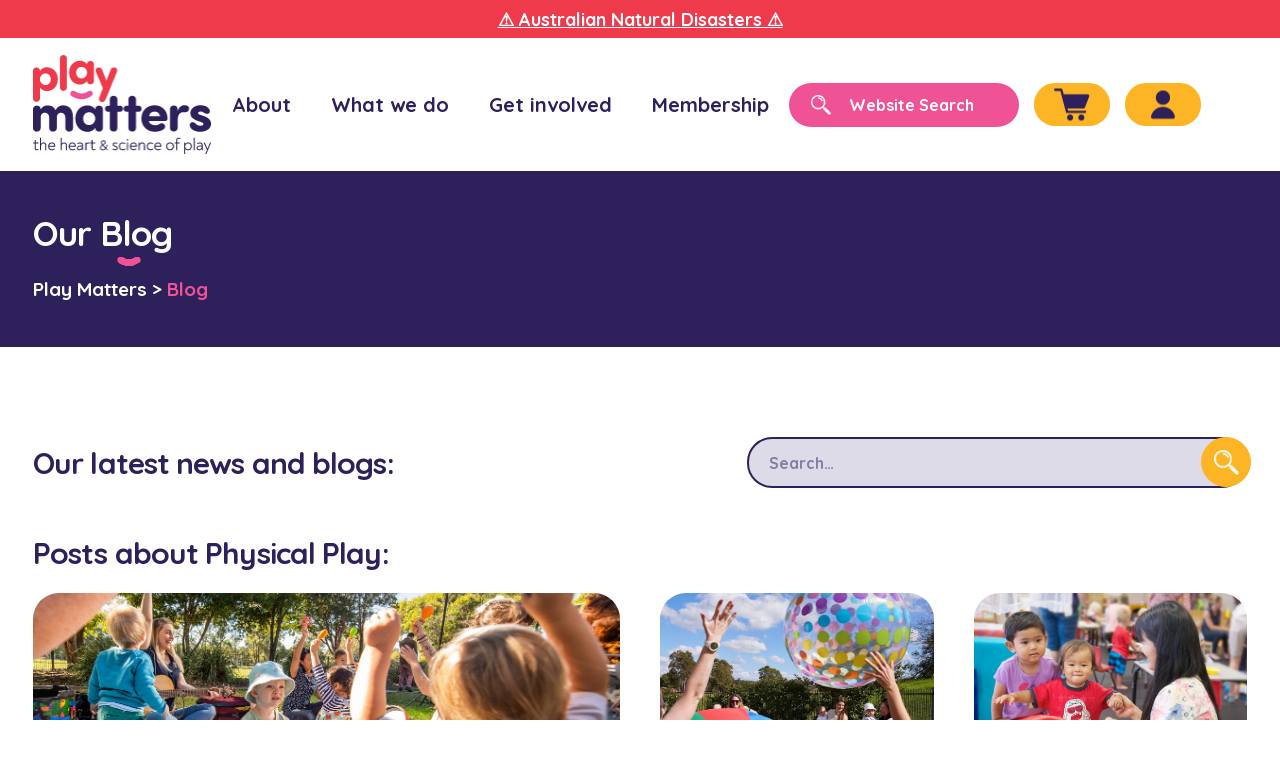

--- FILE ---
content_type: text/html; charset=UTF-8
request_url: https://playmatters.org.au/blog/tag/physical-play
body_size: 9664
content:
<!doctype html><html lang="en"><head>
        <meta charset="utf-8">
        <title>Play Matters Blog | Physical Play</title>
        <link rel="shortcut icon" href="https://playmatters.org.au/hubfs/PM-FAVICON-01.png">
        <meta name="description" content="Physical Play | Play Matters">    
        
        
        
        
        

          
        <link rel="stylesheet" type="text/css" href="https://playmatters.org.au/hubfs/Slick/owl.carousel.min.css">

        

        
        <meta name="viewport" content="width=device-width, initial-scale=1">

    <script src="/hs/hsstatic/jquery-libs/static-1.4/jquery/jquery-1.11.2.js"></script>
<script>hsjQuery = window['jQuery'];</script>
    <meta property="og:description" content="Physical Play | Play Matters">
    <meta property="og:title" content="Play Matters Blog | Physical Play">
    <meta name="twitter:description" content="Physical Play | Play Matters">
    <meta name="twitter:title" content="Play Matters Blog | Physical Play">

    

    
    <style>
a.cta_button{-moz-box-sizing:content-box !important;-webkit-box-sizing:content-box !important;box-sizing:content-box !important;vertical-align:middle}.hs-breadcrumb-menu{list-style-type:none;margin:0px 0px 0px 0px;padding:0px 0px 0px 0px}.hs-breadcrumb-menu-item{float:left;padding:10px 0px 10px 10px}.hs-breadcrumb-menu-divider:before{content:'›';padding-left:10px}.hs-featured-image-link{border:0}.hs-featured-image{float:right;margin:0 0 20px 20px;max-width:50%}@media (max-width: 568px){.hs-featured-image{float:none;margin:0;width:100%;max-width:100%}}.hs-screen-reader-text{clip:rect(1px, 1px, 1px, 1px);height:1px;overflow:hidden;position:absolute !important;width:1px}
</style>

<link rel="stylesheet" href="https://playmatters.org.au/hubfs/hub_generated/template_assets/1/59729626639/1768958363640/template_main.min.css">
<link rel="stylesheet" href="https://playmatters.org.au/hubfs/hub_generated/template_assets/1/59730081713/1768958372994/template_blog.min.css">
<link rel="stylesheet" href="https://playmatters.org.au/hubfs/hub_generated/template_assets/1/59731822393/1768958371780/template_Slick.min.css">
<link rel="stylesheet" href="https://playmatters.org.au/hubfs/hub_generated/template_assets/1/59730378268/1768958368647/template_theme-overrides.min.css">
<link rel="stylesheet" href="https://playmatters.org.au/hubfs/hub_generated/module_assets/1/59730085526/1741081515963/module_header_module.min.css">
<link rel="stylesheet" href="https://playmatters.org.au/hubfs/hub_generated/module_assets/1/59729697538/1741253756659/module_blog-listings.min.css">
<link rel="stylesheet" href="https://playmatters.org.au/hubfs/hub_generated/module_assets/1/59730314901/1741082718238/module_footer_module.min.css">
<style>
  @font-face {
    font-family: "Quicksand";
    font-weight: 700;
    font-style: normal;
    font-display: swap;
    src: url("/_hcms/googlefonts/Quicksand/700.woff2") format("woff2"), url("/_hcms/googlefonts/Quicksand/700.woff") format("woff");
  }
  @font-face {
    font-family: "Quicksand";
    font-weight: 400;
    font-style: normal;
    font-display: swap;
    src: url("/_hcms/googlefonts/Quicksand/regular.woff2") format("woff2"), url("/_hcms/googlefonts/Quicksand/regular.woff") format("woff");
  }
  @font-face {
    font-family: "Quicksand";
    font-weight: 400;
    font-style: normal;
    font-display: swap;
    src: url("/_hcms/googlefonts/Quicksand/regular.woff2") format("woff2"), url("/_hcms/googlefonts/Quicksand/regular.woff") format("woff");
  }
  @font-face {
    font-family: "Quicksand";
    font-weight: 700;
    font-style: normal;
    font-display: swap;
    src: url("/_hcms/googlefonts/Quicksand/700.woff2") format("woff2"), url("/_hcms/googlefonts/Quicksand/700.woff") format("woff");
  }
</style>

<!-- Editor Styles -->
<style id="hs_editor_style" type="text/css">
.dnd_area-row-0-force-full-width-section > .row-fluid {
  max-width: none !important;
}
.dnd_area-row-1-force-full-width-section > .row-fluid {
  max-width: none !important;
}
/* HubSpot Styles (default) */
.dnd_area-row-0-padding {
  padding-top: 0px !important;
  padding-bottom: 0px !important;
  padding-left: 0px !important;
  padding-right: 0px !important;
}
.dnd_area-row-1-padding {
  padding-top: 0px !important;
  padding-bottom: 0px !important;
  padding-left: 0px !important;
  padding-right: 0px !important;
}
</style>
    

    

<!-- Global site tag (gtag.js) - Google Analytics -->
<script async src="https://www.googletagmanager.com/gtag/js?id=G-L89YNJ8RDD"></script>
<script>
  window.dataLayer = window.dataLayer || [];
  function gtag(){dataLayer.push(arguments);}
  gtag('js', new Date());

  gtag('config', 'G-L89YNJ8RDD');
</script>
<meta property="og:url" content="https://playmatters.org.au/blog/tag/physical-play">
<meta property="og:type" content="blog">
<meta name="twitter:card" content="summary">
<link rel="alternate" type="application/rss+xml" href="https://playmatters.org.au/blog/rss.xml">
<meta name="twitter:domain" content="playmatters.org.au">
<script src="//platform.linkedin.com/in.js" type="text/javascript">
    lang: en_US
</script>

<meta http-equiv="content-language" content="en">






        <link rel="stylesheet" type="text/css" href="https://playmatters.org.au/hubfs/Slick/magnific-popup.css">
        <script src="https://playmatters.org.au/hubfs/Slick/jquery.magnific-popup.min.js"></script>
    <meta name="generator" content="HubSpot"></head>
    <body>
        <div class="body-wrapper   hs-content-id-67123921839 hs-blog-listing hs-blog-id-67123921838">
            
            <div data-global-resource-path="Play_Matters_Theme_2021/templates/partials/header.html"><header class="header">
<div id="hs_cos_wrapper_module_163669470913518" class="hs_cos_wrapper hs_cos_wrapper_widget hs_cos_wrapper_type_module" style="" data-hs-cos-general-type="widget" data-hs-cos-type="module"><div class="header-sec module-base">
  <div class="top-header-sec">
    <div class="container">
      <div class="top-header-text">
        
        
        <a href="https://playmatters.org.au/natural-disasters" target="_blank" rel="noopener">
          ⚠️ Australian Natural Disasters ⚠️
        </a>
      </div>
    </div>
  </div>
  <div class="main-header">
    <div class="container">
    <div class="outter-menu-sec d-flex flex-center">
      <div class="header-logo">
        
        
        <a href="https://playmatters.org.au">
          
          
          
          
          
          
          <img src="https://f.hubspotusercontent30.net/hubfs/3397187/Images/Group%20145.png" alt="Group 145" loading="lazy" style="max-width: 100%; height: auto;">
          
        </a>
      </div>
      <div class="header-right-sec d-flex flex-center">
        <div class="header-menu enumenu_ul">
        <span id="hs_cos_wrapper_module_163669470913518_" class="hs_cos_wrapper hs_cos_wrapper_widget hs_cos_wrapper_type_menu" style="" data-hs-cos-general-type="widget" data-hs-cos-type="menu"><div id="hs_menu_wrapper_module_163669470913518_" class="hs-menu-wrapper active-branch flyouts hs-menu-flow-horizontal" role="navigation" data-sitemap-name="default" data-menu-id="59731968183" aria-label="Navigation Menu">
 <ul role="menu">
  <li class="hs-menu-item hs-menu-depth-1 hs-item-has-children" role="none"><a href="https://playmatters.org.au/about" aria-haspopup="true" aria-expanded="false" role="menuitem">About</a>
   <ul role="menu" class="hs-menu-children-wrapper">
    <li class="hs-menu-item hs-menu-depth-2" role="none"><a href="https://playmatters.org.au/about" role="menuitem">About <p>Our company supports <br>thousands of play<br> opportunities across the<br> country each day.</p></a><a>Find out more about what we do <i class="fa fa-chevron-right" aria-hidden="true"></i></a></li>
    <li class="hs-menu-item hs-menu-depth-2" role="none"><a href="https://playmatters.org.au/about" role="menuitem">Our Organisation</a></li>
    <li class="hs-menu-item hs-menu-depth-2" role="none"><a href="https://playmatters.org.au/blog" role="menuitem">News and Blogs</a></li>
    <li class="hs-menu-item hs-menu-depth-2" role="none"><a href="https://playmatters.org.au/our-history" role="menuitem">Our History</a></li>
    <li class="hs-menu-item hs-menu-depth-2" role="none"><a href="https://playmatters.org.au/rap" role="menuitem">Reconciliation Action Plan</a></li>
    <li class="hs-menu-item hs-menu-depth-2" role="none"><a href="https://playmatters.org.au/our-brand" role="menuitem">Our Brand</a></li>
    <li class="hs-menu-item hs-menu-depth-2" role="none"><a href="https://playmatters.org.au/theory-of-change" role="menuitem">Theory of Change</a></li>
    <li class="hs-menu-item hs-menu-depth-2" role="none"><a href="https://playmatters.org.au/our-team" role="menuitem">Our Team</a></li>
    <li class="hs-menu-item hs-menu-depth-2" role="none"><a href="https://playmatters.org.au/about/our-partners" role="menuitem">Our Partners</a></li>
    <li class="hs-menu-item hs-menu-depth-2" role="none"><a href="https://playmatters.org.au/evp-careers" role="menuitem">Careers</a></li>
    <li class="hs-menu-item hs-menu-depth-2" role="none"><a href="https://playmatters.org.au/careers/wgea-employer-statement" role="menuitem">WGEA Employer Statement</a></li>
    <li class="hs-menu-item hs-menu-depth-2" role="none"><a href="javascript:;" role="menuitem"></a></li>
    <li class="hs-menu-item hs-menu-depth-2" role="none"><a href="https://playmatters.org.au/safe-play-matters-child-safeguarding-initiative" role="menuitem">Safe Play Matters</a></li>
   </ul></li>
  <li class="hs-menu-item hs-menu-depth-1 hs-item-has-children" role="none"><a href="https://playmatters.org.au/what-we-do" aria-haspopup="true" aria-expanded="false" role="menuitem">What we do</a>
   <ul role="menu" class="hs-menu-children-wrapper">
    <li class="hs-menu-item hs-menu-depth-2" role="none"><a href="javascript:;" role="menuitem">What we do <p>Play matters Australia delivers<br>a diverse range of offerings<br> that support children,<br>families and communities.</p></a><a href="https://playmatters.org.au/what-we-do">Learn More<i class="fa fa-chevron-right" aria-hidden="true"></i></a></li>
    <li class="hs-menu-item hs-menu-depth-2" role="none"><a href="https://playmatters.org.au/playgroup" role="menuitem">Playgroups</a></li>
    <li class="hs-menu-item hs-menu-depth-2" role="none"><a href="https://playmatters.org.au/sing-and-grow" role="menuitem">Sing&amp;Grow Music Therapy</a></li>
    <li class="hs-menu-item hs-menu-depth-2" role="none"><a href="https://playmatters.org.au/our-impact" role="menuitem">Our Impact</a></li>
    <li class="hs-menu-item hs-menu-depth-2" role="none"><a href="https://playmatters.org.au/our-hubs" role="menuitem">Our Hubs</a></li>
    <li class="hs-menu-item hs-menu-depth-2" role="none"><a href="https://playmatters.org.au/research" role="menuitem">Training &amp; Research</a></li>
    <li class="hs-menu-item hs-menu-depth-2" role="none"><a href="https://playmatters.org.au/online-support" role="menuitem">Online Support</a></li>
    <li class="hs-menu-item hs-menu-depth-2" role="none"><a href="https://playmatters.org.au/school-readiness" role="menuitem">School Readiness</a></li>
    <li class="hs-menu-item hs-menu-depth-2" role="none"><a href="https://playmatters.org.au/parenting-support" role="menuitem">Parenting Support</a></li>
    <li class="hs-menu-item hs-menu-depth-2" role="none"><a href="https://playmatters.org.au/inclusion-support" role="menuitem">Inclusion Support</a></li>
   </ul></li>
  <li class="hs-menu-item hs-menu-depth-1 hs-item-has-children" role="none"><a href="javascript:;" aria-haspopup="true" aria-expanded="false" role="menuitem">Get involved</a>
   <ul role="menu" class="hs-menu-children-wrapper">
    <li class="hs-menu-item hs-menu-depth-2" role="none"><a href="javascript:;" role="menuitem">Get involved <p>Learn more about what we do<br>and get involved with<br>Play Matters Australia.</p></a><a href="https://playmatters.org.au/search">Learn More<i class="fa fa-chevron-right" aria-hidden="true"></i></a></li>
    <li class="hs-menu-item hs-menu-depth-2" role="none"><a href="https://playmatters.org.au/search" role="menuitem">Find a Play Matters Experience</a></li>
    <li class="hs-menu-item hs-menu-depth-2" role="none"><a href="https://playmatters.org.au/playgroup-grants" role="menuitem">Playgroup Grants</a></li>
    <li class="hs-menu-item hs-menu-depth-2" role="none"><a href="https://playmatters.org.au/start-a-group" role="menuitem">Start a Playgroup</a></li>
    <li class="hs-menu-item hs-menu-depth-2" role="none"><a href="https://playmatters.org.au/volunteer" role="menuitem">Volunteer</a></li>
    <li class="hs-menu-item hs-menu-depth-2" role="none"><a href="https://playmatters.org.au/partner-with-us" role="menuitem">Partner with Us</a></li>
    <li class="hs-menu-item hs-menu-depth-2" role="none"><a href="https://playmatters.org.au/resources" role="menuitem">Resources</a></li>
    <li class="hs-menu-item hs-menu-depth-2" role="none"><a href="https://playmatters.org.au/support-us" role="menuitem">Support Us</a></li>
    <li class="hs-menu-item hs-menu-depth-2" role="none"><a href="https://playmatters.org.au/workshops" role="menuitem">Workshops</a></li>
    <li class="hs-menu-item hs-menu-depth-2" role="none"><a href="https://playmatters.org.au/childrens-books" role="menuitem">Children's Books</a></li>
    <li class="hs-menu-item hs-menu-depth-2" role="none"><a href="https://shop.playmatters.org.au/" role="menuitem">Shop</a></li>
   </ul></li>
  <li class="hs-menu-item hs-menu-depth-1 hs-item-has-children" role="none"><a href="javascript:;" aria-haspopup="true" aria-expanded="false" role="menuitem">Membership</a>
   <ul role="menu" class="hs-menu-children-wrapper">
    <li class="hs-menu-item hs-menu-depth-2" role="none"><a href="javascript:;" role="menuitem">Membership <p>Whether you're a family, supporter<br>or organisation, there's a<br>membership offering for you.</p></a><a href="https://playmatters.org.au/memberships">Learn More<i class="fa fa-chevron-right" aria-hidden="true"></i></a><br><br><a href="https://playmatters.org.au/contact-us">Contact us <i class="fa fa-chevron-right" aria-hidden="true"></i></a></li>
    <li class="hs-menu-item hs-menu-depth-2" role="none"><a href="https://playmatters.org.au/membership/play-pass" role="menuitem">Play Pass Membership (1-5 years)</a></li>
    <li class="hs-menu-item hs-menu-depth-2" role="none"><a href="https://playmatters.org.au/affiliate-with-us" role="menuitem">Affiliate your Play Experience</a></li>
    <li class="hs-menu-item hs-menu-depth-2" role="none"><a href="https://playmatters.org.au/membership/play-hub" role="menuitem">The Play Hub</a></li>
    <li class="hs-menu-item hs-menu-depth-2" role="none"><a href="https://playmatters.org.au/community-playgroups" role="menuitem">Volunteer-led Playgroups</a></li>
    <li class="hs-menu-item hs-menu-depth-2" role="none"><a href="https://playmatters.org.au/play-stars" role="menuitem">Play Stars (children under one)</a></li>
    <li class="hs-menu-item hs-menu-depth-2" role="none"><a href="https://playmatters.org.au/start-a-group" role="menuitem">Start a Playgroup</a></li>
   </ul></li>
 </ul>
</div></span>
      </div>
      <div class="header-search">
        <div class="hs-search-field desktop-header-search"> 
          <div class="hs-search-field__bar"> 
            <form action="/hs-search-results">
              
              <input type="text" class="hs-search-field__input" name="term" autocomplete="off" aria-label="Search" placeholder="Website Search">

              
              <input type="hidden" name="type" value="SITE_PAGE">
              
              
              
              <input type="hidden" name="type" value="BLOG_POST">
              <input type="hidden" name="type" value="LISTING_PAGE">
              
              

              
            </form>
          </div>
          <ul class="hs-search-field__suggestions"></ul>
        </div>
        
        <div class="mob-header-search">
          <div class="mob-header-search-icon">
            <a><img src="https://f.hubspotusercontent30.net/hubfs/3397187/Images/Group%207.png"></a>
          </div>
          <div class="hs-search-field"> 
          <div class="hs-search-field__bar"> 
            <form action="/hs-search-results">
              
              <input type="text" class="hs-search-field__input" name="term" autocomplete="off" aria-label="Search" placeholder="Website Search">

              
              <input type="hidden" name="type" value="SITE_PAGE">
              
              
              
              <input type="hidden" name="type" value="BLOG_POST">
              <input type="hidden" name="type" value="LISTING_PAGE">
              
              

              
            </form>
          </div>
          <ul class="hs-search-field__suggestions"></ul>
        </div>
          
        </div>
        
      </div>
      <div class="header-cart">
        
        
        <a href="https://shop.playmatters.org.au/">
          
          
          
          
          
          
          <img src="https://f.hubspotusercontent30.net/hubfs/3397187/Images/Group%20151.png" alt="Group 151" loading="lazy" style="max-width: 100%; height: auto;">
          
        </a>
      </div>
      <div class="header-user">
        
        
        <a href="https://playmatters.org.au/portal-selector" target="_blank" rel="noopener">
          
          
          
          
          
          
          <img src="https://f.hubspotusercontent30.net/hubfs/3397187/Images/Group%20110.png" alt="Group 110" loading="lazy" style="max-width: 100%; height: auto;">
          
          
        </a>
      </div>
      </div>
    </div>
  </div>
  </div> 
</div>

<script>
  
</script></div>
</header></div>
            

            

            <main id="main-content" class="body-container-wrapper">
                
<div class="container-fluid body-container body-container--blog-index">
<div class="row-fluid-wrapper">
<div class="row-fluid">
<div class="span12 widget-span widget-type-cell " style="" data-widget-type="cell" data-x="0" data-w="12">

<div class="row-fluid-wrapper row-depth-1 row-number-1 dnd_area-row-0-force-full-width-section dnd-section dnd_area-row-0-padding">
<div class="row-fluid ">
<div class="span12 widget-span widget-type-custom_widget dnd-module" style="" data-widget-type="custom_widget" data-x="0" data-w="12">
<div id="hs_cos_wrapper_dnd_area-module-1" class="hs_cos_wrapper hs_cos_wrapper_widget hs_cos_wrapper_type_module" style="" data-hs-cos-general-type="widget" data-hs-cos-type="module"><div class="breadcrumbs-section module-base space-div " id="" style=" background-color:rgba(46, 32, 91,1.0);">
    <div class="container">
        <div class="breadcrumbs-text text-bt-icon">
            <h1 style="font-size: 35px;"><span style="color: #ffffff;">Our Blog</span></h1>
<p><strong><span style="color: #ffffff;"><a href="/" rel="noopener" style="color: #ffffff;">Play Matters</a> &gt;</span> <span style="color: #ef5396;">Blog</span></strong></p>
            
        </div>
    </div>
</div>






<style>
    #hs_cos_wrapper_dnd_area-module-1 .space-div {
  padding-top:45px;
  padding-bottom:45px;
}

@media (max-width:1024px) {
  #hs_cos_wrapper_dnd_area-module-1 .space-div {
    padding-top:35px;
    padding-bottom:35px;
  }
}

@media (max-width:767px) {
  #hs_cos_wrapper_dnd_area-module-1 .space-div {
    padding-top:30px;
    padding-bottom:30px;
  }
}

</style></div>

</div><!--end widget-span -->
</div><!--end row-->
</div><!--end row-wrapper -->

<div class="row-fluid-wrapper row-depth-1 row-number-2 dnd_area-row-1-padding dnd-section dnd_area-row-1-force-full-width-section">
<div class="row-fluid ">
<div class="span12 widget-span widget-type-custom_widget dnd-module" style="" data-widget-type="custom_widget" data-x="0" data-w="12">
<div id="hs_cos_wrapper_dnd_area-module-2" class="hs_cos_wrapper hs_cos_wrapper_widget hs_cos_wrapper_type_module" style="" data-hs-cos-general-type="widget" data-hs-cos-type="module">

<style>
    #hs_cos_wrapper_dnd_area-module-2 .blog-index__post-button {}

#hs_cos_wrapper_dnd_area-module-2 .blog-index__post-button:hover,
#hs_cos_wrapper_dnd_area-module-2 .blog-index__post-button:focus {}

#hs_cos_wrapper_dnd_area-module-2 .blog-index__post-button:active {}

</style>



<div class="blog-posting-wrapper">
    <div class="container">
        <div class="top-blog-searchbar">
            <div class="blog-listing-title">
                <h2>Our latest news and blogs:</h2>
            </div>
            <div class="blog-listing-search">
                <div class="hs-search-field"> 
                    <div class="hs-search-field__bar"> 
                        <form action="/hs-search-results">     
                            <input type="text" class="hs-search-field__input" name="term" autocomplete="off" aria-label="Search" placeholder="Search…">                  
                            <input type="hidden" name="type" value="SITE_PAGE">
                            <input type="hidden" name="type" value="BLOG_POST">
                            <input type="hidden" name="type" value="LISTING_PAGE">
                            <button aria-label="Search"><img src="https://f.hubspotusercontent30.net/hubfs/3397187/Images/Group%207.png"></button>
                        </form>
                    </div>
                    <ul class="hs-search-field__suggestions"></ul>
                </div>
            </div>
        </div>
        

        

        

        
        <h2 class="blog-tag-heading">Posts about Physical Play:</h2>
        

        
        <section class="blog-index">

            

            

            <article class="blog-index__post  blog-index-first-post " aria-label="Blog post summary: Music and Movement: Exploring physical play through song">

                

                
                <a class="blog-index__post-image-wrapper " href="https://playmatters.org.au/blog/music-and-movement-exploring-physical-play-through-song" aria-label="Read full post: Music and Movement: Exploring physical play through song">
                    <img class="blog-index__post-image " src="https://playmatters.org.au/hubfs/Sing%20and%20Grow/PLAY%20MATTERS%20(109).jpg" loading="lazy" alt="">
                </a>
                

                

                <div class="blog-index__post-content  ">

                    

                    

                    <h2 class="blog-index__post-title"><a class="blog-index__post-title-link" href="https://playmatters.org.au/blog/music-and-movement-exploring-physical-play-through-song">Music and Movement: Exploring physical play through song</a></h2>

                    

                    
                    <div class="blog-index__post-summary">
                        <p><strong>Guest writer and clinical specialist Clara who is part of the <a href="/sing-and-grow" rel="noopener">Sing&amp;Grow</a> team in Victoria shares...</strong></p>
                    </div>
                    

                    <div class="inner-button blog-button">
                        <a href="https://playmatters.org.au/blog/music-and-movement-exploring-physical-play-through-song">
                            View more
                        </a>
                    </div>



                </div>
            </article>
            

            

            <article class="blog-index__post " aria-label="Blog post summary: Building Strong Bodies and Minds Through Play">

                

                
                <a class="blog-index__post-image-wrapper " href="https://playmatters.org.au/blog/building-strong-bodies-and-minds-through-play" aria-label="Featured image: A variety of images showing children engaging in physical play, such as running, obstacle course, playing with balls and coloured parachutes, sliding down a slide.  - Read full post: Building Strong Bodies and Minds Through Play">
                    <img class="blog-index__post-image " src="https://playmatters.org.au/hubfs/PMA%20SYDNEY%20PHOTOSHOOT%20(168)-1.jpg" loading="lazy" alt="A variety of images showing children engaging in physical play, such as running, obstacle course, playing with balls and coloured parachutes, sliding down a slide. ">
                </a>
                

                

                <div class="blog-index__post-content  ">

                    

                    

                    <h2 class="blog-index__post-title"><a class="blog-index__post-title-link" href="https://playmatters.org.au/blog/building-strong-bodies-and-minds-through-play">Building Strong Bodies and Minds Through Play</a></h2>

                    

                    
                    <div class="blog-index__post-summary">
                        <p style="font-size: 24px; line-height: 1.5;">Physical play doesn't have to mean elaborate plans, or extra pressure to fit activities in, there...</p>
                    </div>
                    

                    <div class="inner-button blog-button">
                        <a href="https://playmatters.org.au/blog/building-strong-bodies-and-minds-through-play">
                            View more
                        </a>
                    </div>



                </div>
            </article>
            

            

            <article class="blog-index__post " aria-label="Blog post summary: Unlocking the Power of Physical Play">

                

                
                <a class="blog-index__post-image-wrapper " href="https://playmatters.org.au/blog/unlocking-the-power-of-physical-play" aria-label="Read full post: Unlocking the Power of Physical Play">
                    <img class="blog-index__post-image " src="https://playmatters.org.au/hubfs/DSC_0001.jpg" loading="lazy" alt="">
                </a>
                

                

                <div class="blog-index__post-content  ">

                    

                    

                    <h2 class="blog-index__post-title"><a class="blog-index__post-title-link" href="https://playmatters.org.au/blog/unlocking-the-power-of-physical-play">Unlocking the Power of Physical Play</a></h2>

                    

                    
                    <div class="blog-index__post-summary">
                        <p style="font-size: 24px; line-height: 1.5;"><span style="color: #2e205b;">When we’re busy – it’s tempting to sit children down with quiet activities that will keep them...</span></p>
                    </div>
                    

                    <div class="inner-button blog-button">
                        <a href="https://playmatters.org.au/blog/unlocking-the-power-of-physical-play">
                            View more
                        </a>
                    </div>



                </div>
            </article>
            

            

            <article class="blog-index__post " aria-label="Blog post summary: Staying Safe in the Sun">

                

                
                <a class="blog-index__post-image-wrapper " href="https://playmatters.org.au/blog/staying-safe-in-the-sun" aria-label="Read full post: Staying Safe in the Sun">
                    <img class="blog-index__post-image " src="https://playmatters.org.au/hubfs/JOSEPHBYFORD-100653-0374.jpg" loading="lazy" alt="">
                </a>
                

                

                <div class="blog-index__post-content  ">

                    

                    

                    <h2 class="blog-index__post-title"><a class="blog-index__post-title-link" href="https://playmatters.org.au/blog/staying-safe-in-the-sun">Staying Safe in the Sun</a></h2>

                    

                    
                    <div class="blog-index__post-summary">
                        <p style="line-height: 1.15;">Playing outside is the perfect way to keep children engaged and encourage exploration throughout...</p>
                    </div>
                    

                    <div class="inner-button blog-button">
                        <a href="https://playmatters.org.au/blog/staying-safe-in-the-sun">
                            View more
                        </a>
                    </div>



                </div>
            </article>
            

            

            <article class="blog-index__post " aria-label="Blog post summary: Bringing Sustainability into Play">

                

                
                <a class="blog-index__post-image-wrapper " href="https://playmatters.org.au/blog/bringing-sustainability-into-play" aria-label="Read full post: Bringing Sustainability into Play">
                    <img class="blog-index__post-image " src="https://playmatters.org.au/hubfs/YARRABAH%20%2842%29.jpg" loading="lazy" alt="">
                </a>
                

                

                <div class="blog-index__post-content  ">

                    

                    

                    <h2 class="blog-index__post-title"><a class="blog-index__post-title-link" href="https://playmatters.org.au/blog/bringing-sustainability-into-play">Bringing Sustainability into Play</a></h2>

                    

                    
                    <div class="blog-index__post-summary">
                        <p>Children enjoy discovering different ways of using egg cartons and boxes without a thought for the...</p>
                    </div>
                    

                    <div class="inner-button blog-button">
                        <a href="https://playmatters.org.au/blog/bringing-sustainability-into-play">
                            View more
                        </a>
                    </div>



                </div>
            </article>
            

            

            <article class="blog-index__post " aria-label="Blog post summary: Making Physical Play Accessible for All Abilities">

                

                
                <a class="blog-index__post-image-wrapper " href="https://playmatters.org.au/blog/making-physical-play-accessible-for-all-abilities" aria-label="Featured image: Young child completing obstacle course - Read full post: Making Physical Play Accessible for All Abilities">
                    <img class="blog-index__post-image " src="https://playmatters.org.au/hubfs/Play%20Photos/Physical%20Play/JOSEPHBYFORD-100572-0357.jpg" loading="lazy" alt="Young child completing obstacle course">
                </a>
                

                

                <div class="blog-index__post-content  ">

                    

                    

                    <h2 class="blog-index__post-title"><a class="blog-index__post-title-link" href="https://playmatters.org.au/blog/making-physical-play-accessible-for-all-abilities">Making Physical Play Accessible for All Abilities</a></h2>

                    

                    
                    <div class="blog-index__post-summary">
                        <p data-uw-styling-context="true">Physical play is a key part of a child’s journey throughout their childhood as they grow, learn,...</p>
                    </div>
                    

                    <div class="inner-button blog-button">
                        <a href="https://playmatters.org.au/blog/making-physical-play-accessible-for-all-abilities">
                            View more
                        </a>
                    </div>



                </div>
            </article>
            

            

            <article class="blog-index__post " aria-label="Blog post summary: Move and Play Every Day: Children's Physical Activity Guidelines">

                

                
                <a class="blog-index__post-image-wrapper " href="https://playmatters.org.au/blog/move-and-play-every-day-childrens-physical-activity-guidelines" aria-label="Featured image: Child playing with rainbow ribbons engaged in physical play at playgroup in the park - Read full post: Move and Play Every Day: Children's Physical Activity Guidelines">
                    <img class="blog-index__post-image " src="https://playmatters.org.au/hubfs/Play%20Photos/Physical%20Play/JOSEPHBYFORD-100653-0602.jpg" loading="lazy" alt="Child playing with rainbow ribbons engaged in physical play at playgroup in the park">
                </a>
                

                

                <div class="blog-index__post-content  ">

                    

                    

                    <h2 class="blog-index__post-title"><a class="blog-index__post-title-link" href="https://playmatters.org.au/blog/move-and-play-every-day-childrens-physical-activity-guidelines">Move and Play Every Day: Children's Physical Activity Guidelines</a></h2>

                    

                    
                    <div class="blog-index__post-summary">
                        <p data-uw-styling-context="true">The Australian Government Department of Health has developed the <a href="https://www.health.gov.au/sites/default/files/documents/2021/05/24-hour-movement-guidelines-birth-to-5-years-fact-sheet.pdf" rel="noopener" target="_blank">24-Hour Movement Guidelines for...</a></p>
                    </div>
                    

                    <div class="inner-button blog-button">
                        <a href="https://playmatters.org.au/blog/move-and-play-every-day-childrens-physical-activity-guidelines">
                            View more
                        </a>
                    </div>



                </div>
            </article>
            
        </section>
    </div>
</div>


<div class="blog-pagination" style="display:none">
    
    <a class="all-posts-link" href="https://playmatters.org.au/blog/all">All posts</a>
    
</div>

<script src="https://f.hubspotusercontent20.net/hubfs/2840374/Neighbourhood%20Images%202021/load.js"></script>
<script>
    $(document).ready(function() {

        //scroll load
        var ias = $.ias({
            container : '.blog-index',
            item: '.blog-index__post',
            pagination: '.blog-pagination',
            next: '.next-posts-link',
        });

        ias.extension(new IASSpinnerExtension());
        ias.extension(new IASTriggerExtension({offset:0}));
        //ias.extension(new IASNoneLeftExtension({text: 'There are no more pages left to load.'}));
        //
        // Inspiration: https://tympanus.net/codrops/2012/10/04/custom-drop-down-list-styling/


    })
</script></div>

</div><!--end widget-span -->
</div><!--end row-->
</div><!--end row-wrapper -->

</div><!--end widget-span -->
</div>
</div>
</div>

            </main>

            
            <div data-global-resource-path="Play_Matters_Theme_2021/templates/partials/footer.html"><footer class="footer">
 <div id="hs_cos_wrapper_module_163671595870755" class="hs_cos_wrapper hs_cos_wrapper_widget hs_cos_wrapper_type_module" style="" data-hs-cos-general-type="widget" data-hs-cos-type="module"><div class="footer-module module-base">
  <div class="container">
    <div class="outter-footer-sec desktop-footer">
      <div class="top-footer-sec d-flex">
        <div class="footer-logo-left">
          <div class="footer-logo">
            
            
            <a href="">
              
              
              
              
              
              
              <img src="https://f.hubspotusercontent30.net/hubfs/3397187/Images/Group%20127.png" alt="Play Matters Logo" loading="lazy" style="max-width: 100%; height: auto;">
              
            </a>
          </div>
          <div class="footer-logo-text">
            <p>Play Matters acknowledges the traditional owners of the land on which our programs are delivered throughout Australia. We recognise their strength and resilience and pay our respects to their Elders past, present and emerging.<br><a href="https://playmatters.org.au/rap/acknowledgement" rel="noopener">Click Here to Read and Watch our Acknowledgement</a></p>
          </div>
        </div>
        <div class="footer-menu d-flex">
          
          <div class="inner-footer-menu w33">
            <span id="hs_cos_wrapper_module_163671595870755_" class="hs_cos_wrapper hs_cos_wrapper_widget hs_cos_wrapper_type_simple_menu" style="" data-hs-cos-general-type="widget" data-hs-cos-type="simple_menu"><div id="hs_menu_wrapper_module_163671595870755_" class="hs-menu-wrapper active-branch flyouts hs-menu-flow-horizontal" role="navigation" data-sitemap-name="" data-menu-id="" aria-label="Navigation Menu">
 <ul role="menu">
  <li class="hs-menu-item hs-menu-depth-1" role="none"><a href="https://playmatters.org.au/about" role="menuitem" target="_self">About</a></li>
  <li class="hs-menu-item hs-menu-depth-1" role="none"><a href="https://playmatters.org.au/affiliate-with-us" role="menuitem" target="_self">Affiliate with us</a></li>
  <li class="hs-menu-item hs-menu-depth-1" role="none"><a href="https://playmatters.org.au/what-we-do" role="menuitem" target="_self">What we do</a></li>
  <li class="hs-menu-item hs-menu-depth-1" role="none"><a href="https://shop.playmatters.org.au/" role="menuitem" target="_self">Shop</a></li>
 </ul>
</div></span>
          </div>
          
          <div class="inner-footer-menu w33">
            <span id="hs_cos_wrapper_module_163671595870755_" class="hs_cos_wrapper hs_cos_wrapper_widget hs_cos_wrapper_type_simple_menu" style="" data-hs-cos-general-type="widget" data-hs-cos-type="simple_menu"><div id="hs_menu_wrapper_module_163671595870755_" class="hs-menu-wrapper active-branch flyouts hs-menu-flow-horizontal" role="navigation" data-sitemap-name="" data-menu-id="" aria-label="Navigation Menu">
 <ul role="menu">
  <li class="hs-menu-item hs-menu-depth-1" role="none"><a href="https://playmatters.org.au/blog" role="menuitem" target="_self">News and Blog</a></li>
  <li class="hs-menu-item hs-menu-depth-1" role="none"><a href="https://playmatters.org.au/theory-of-change" role="menuitem" target="_self">Theory of Change</a></li>
  <li class="hs-menu-item hs-menu-depth-1" role="none"><a href="https://playmatters.org.au/careers" role="menuitem" target="_self">Careers</a></li>
  <li class="hs-menu-item hs-menu-depth-1" role="none"><a href="https://playmatters.org.au/portal-selector" role="menuitem" target="_self">Online Portal</a></li>
 </ul>
</div></span>
          </div>
          
          <div class="inner-footer-menu w33">
            <span id="hs_cos_wrapper_module_163671595870755_" class="hs_cos_wrapper hs_cos_wrapper_widget hs_cos_wrapper_type_simple_menu" style="" data-hs-cos-general-type="widget" data-hs-cos-type="simple_menu"><div id="hs_menu_wrapper_module_163671595870755_" class="hs-menu-wrapper active-branch flyouts hs-menu-flow-horizontal" role="navigation" data-sitemap-name="" data-menu-id="" aria-label="Navigation Menu">
 <ul role="menu">
  <li class="hs-menu-item hs-menu-depth-1" role="none"><a href="https://playmatters.org.au/play-stars" role="menuitem" target="_self">Play Stars</a></li>
  <li class="hs-menu-item hs-menu-depth-1" role="none"><a href="https://playmatters.org.au/membership/play-hub" role="menuitem" target="_self">Play Hub</a></li>
  <li class="hs-menu-item hs-menu-depth-1" role="none"><a href="https://playmatters.org.au/contact-us" role="menuitem" target="_self">Contact</a></li>
  <li class="hs-menu-item hs-menu-depth-1" role="none"><a href="https://playmatters.org.au/childrens-books" role="menuitem" target="_self">Children's Books</a></li>
 </ul>
</div></span>
          </div>
          
        </div>
        <div class="footer-right-sec">
          <div class="footer-social-icon d-flex">
            
            <div class="inner-footer-icon">
              
              
              <a href="https://www.facebook.com/playmattersaus" target="_blank" rel="noopener">
                <span id="hs_cos_wrapper_module_163671595870755_" class="hs_cos_wrapper hs_cos_wrapper_widget hs_cos_wrapper_type_icon" style="" data-hs-cos-general-type="widget" data-hs-cos-type="icon"><svg version="1.0" xmlns="http://www.w3.org/2000/svg" viewbox="0 0 320 512" aria-hidden="true"><g id="Facebook F1_layer"><path d="M279.14 288l14.22-92.66h-88.91v-60.13c0-25.35 12.42-50.06 52.24-50.06h40.42V6.26S260.43 0 225.36 0c-73.22 0-121.08 44.38-121.08 124.72v70.62H22.89V288h81.39v224h100.17V288z" /></g></svg></span>
              </a>
            </div>
            
            <div class="inner-footer-icon">
              
              
              <a href="https://www.instagram.com/playmattersaus" target="_blank" rel="noopener">
                <span id="hs_cos_wrapper_module_163671595870755_" class="hs_cos_wrapper hs_cos_wrapper_widget hs_cos_wrapper_type_icon" style="" data-hs-cos-general-type="widget" data-hs-cos-type="icon"><svg version="1.0" xmlns="http://www.w3.org/2000/svg" viewbox="0 0 448 512" aria-hidden="true"><g id="Instagram2_layer"><path d="M224.1 141c-63.6 0-114.9 51.3-114.9 114.9s51.3 114.9 114.9 114.9S339 319.5 339 255.9 287.7 141 224.1 141zm0 189.6c-41.1 0-74.7-33.5-74.7-74.7s33.5-74.7 74.7-74.7 74.7 33.5 74.7 74.7-33.6 74.7-74.7 74.7zm146.4-194.3c0 14.9-12 26.8-26.8 26.8-14.9 0-26.8-12-26.8-26.8s12-26.8 26.8-26.8 26.8 12 26.8 26.8zm76.1 27.2c-1.7-35.9-9.9-67.7-36.2-93.9-26.2-26.2-58-34.4-93.9-36.2-37-2.1-147.9-2.1-184.9 0-35.8 1.7-67.6 9.9-93.9 36.1s-34.4 58-36.2 93.9c-2.1 37-2.1 147.9 0 184.9 1.7 35.9 9.9 67.7 36.2 93.9s58 34.4 93.9 36.2c37 2.1 147.9 2.1 184.9 0 35.9-1.7 67.7-9.9 93.9-36.2 26.2-26.2 34.4-58 36.2-93.9 2.1-37 2.1-147.8 0-184.8zM398.8 388c-7.8 19.6-22.9 34.7-42.6 42.6-29.5 11.7-99.5 9-132.1 9s-102.7 2.6-132.1-9c-19.6-7.8-34.7-22.9-42.6-42.6-11.7-29.5-9-99.5-9-132.1s-2.6-102.7 9-132.1c7.8-19.6 22.9-34.7 42.6-42.6 29.5-11.7 99.5-9 132.1-9s102.7-2.6 132.1 9c19.6 7.8 34.7 22.9 42.6 42.6 11.7 29.5 9 99.5 9 132.1s2.7 102.7-9 132.1z" /></g></svg></span>
              </a>
            </div>
            
            <div class="inner-footer-icon">
              
              
              <a href="https://www.youtube.com/channel/UC6bhlX5ppK3_BX-ZzWKdnCA" target="_blank" rel="noopener">
                <span id="hs_cos_wrapper_module_163671595870755_" class="hs_cos_wrapper hs_cos_wrapper_widget hs_cos_wrapper_type_icon" style="" data-hs-cos-general-type="widget" data-hs-cos-type="icon"><svg version="1.0" xmlns="http://www.w3.org/2000/svg" viewbox="0 0 576 512" aria-hidden="true"><g id="YouTube3_layer"><path d="M549.655 124.083c-6.281-23.65-24.787-42.276-48.284-48.597C458.781 64 288 64 288 64S117.22 64 74.629 75.486c-23.497 6.322-42.003 24.947-48.284 48.597-11.412 42.867-11.412 132.305-11.412 132.305s0 89.438 11.412 132.305c6.281 23.65 24.787 41.5 48.284 47.821C117.22 448 288 448 288 448s170.78 0 213.371-11.486c23.497-6.321 42.003-24.171 48.284-47.821 11.412-42.867 11.412-132.305 11.412-132.305s0-89.438-11.412-132.305zm-317.51 213.508V175.185l142.739 81.205-142.739 81.201z" /></g></svg></span>
              </a>
            </div>
            
            <div class="inner-footer-icon">
              
              
              <a href="https://www.linkedin.com/company/79122609/" target="_blank" rel="noopener">
                <span id="hs_cos_wrapper_module_163671595870755_" class="hs_cos_wrapper hs_cos_wrapper_widget hs_cos_wrapper_type_icon" style="" data-hs-cos-general-type="widget" data-hs-cos-type="icon"><svg version="1.0" xmlns="http://www.w3.org/2000/svg" viewbox="0 0 448 512" aria-hidden="true"><g id="LinkedIn In4_layer"><path d="M100.28 448H7.4V148.9h92.88zM53.79 108.1C24.09 108.1 0 83.5 0 53.8a53.79 53.79 0 0 1 107.58 0c0 29.7-24.1 54.3-53.79 54.3zM447.9 448h-92.68V302.4c0-34.7-.7-79.2-48.29-79.2-48.29 0-55.69 37.7-55.69 76.7V448h-92.78V148.9h89.08v40.8h1.3c12.4-23.5 42.69-48.3 87.88-48.3 94 0 111.28 61.9 111.28 142.3V448z" /></g></svg></span>
              </a>
            </div>
            
          </div>
          <div class="footer-search">
            <div class="hs-search-field"> 
              <div class="hs-search-field__bar"> 
                <form action="/hs-search-results">
                  
                  <input type="text" class="hs-search-field__input" name="term" autocomplete="off" aria-label="Search" placeholder="Search…">

                  
                  <input type="hidden" name="type" value="SITE_PAGE">
                  
                  
                  <input type="hidden" name="type" value="LANDING_PAGE">
                  
                  
                  <input type="hidden" name="type" value="BLOG_POST">
                  <input type="hidden" name="type" value="LISTING_PAGE">
                  
                  

                  
                  <button aria-label="Search"><img src="https://f.hubspotusercontent30.net/hubfs/3397187/Images/Group%207.png" alt="search-icon"></button>
                  
                </form>
              </div>
              <ul class="hs-search-field__suggestions"></ul>
            </div>
          </div>
          <div class="footer-contact-info">
            <a href="call:1800007529" rel="noopener" target="_blank">1800 00 PLAY</a><br><a href="mailto:info@playmatters.org.au">info@playmatters.org.au</a>
          </div>
        </div>
      </div>
      <div class="bottom-footer d-flex flex-center">
        <div class="copy-right w30">
          <p>Copyright © 2026 Play Matters Australia</p>
        </div>
        <div class="copy-right-menu">
          <span id="hs_cos_wrapper_module_163671595870755_" class="hs_cos_wrapper hs_cos_wrapper_widget hs_cos_wrapper_type_simple_menu" style="" data-hs-cos-general-type="widget" data-hs-cos-type="simple_menu"><div id="hs_menu_wrapper_module_163671595870755_" class="hs-menu-wrapper active-branch flyouts hs-menu-flow-horizontal" role="navigation" data-sitemap-name="" data-menu-id="" aria-label="Navigation Menu">
 <ul role="menu">
  <li class="hs-menu-item hs-menu-depth-1" role="none"><a href="https://playmatters.org.au/privacy-policy" role="menuitem" target="_self">Privacy policy</a></li>
  <li class="hs-menu-item hs-menu-depth-1" role="none"><a href="https://playmatters.org.au/terms-and-conditions" role="menuitem" target="_self">Terms and conditions</a></li>
  <li class="hs-menu-item hs-menu-depth-1" role="none"><a href="https://playmatters.org.au/feedback" role="menuitem" target="_self">Feedback and complaints</a></li>
  <li class="hs-menu-item hs-menu-depth-1" role="none"><a href="https://playmatters.org.au/policies" role="menuitem" target="_self">Policies</a></li>
 </ul>
</div></span>
        </div>
        <div class="footer-button inner-button primary-button">
          
          
          <a href="https://playmatters.org.au/support-us">
            Support us
          </a>
        </div>
      </div>
    </div>



    <div class="outter-footer-sec mobile-footer">
      <div class="top-footer-sec d-flex">        
        <div class="footer-logo-left">
          <div class="footer-logo">
            
            
            <a href="">
              
              
              
              
              
              
              <img src="https://f.hubspotusercontent30.net/hubfs/3397187/Images/Group%20127.png" alt="Play Matters Logo" loading="lazy" style="max-width: 100%; height: auto;">
              
            </a>
          </div>  
          <div class="footer-contact-info">
            <a href="call:1800007529" rel="noopener" target="_blank">1800 00 PLAY</a><br><a href="mailto:info@playmatters.org.au">info@playmatters.org.au</a>
          </div>

        </div>
        <div class="mob-footer-right">
          <div class="footer-social-icon d-flex">
          
          <div class="inner-footer-icon">
            
            
            <a href="https://www.facebook.com/playmattersaus" target="_blank" rel="noopener">
              <span id="hs_cos_wrapper_module_163671595870755_" class="hs_cos_wrapper hs_cos_wrapper_widget hs_cos_wrapper_type_icon" style="" data-hs-cos-general-type="widget" data-hs-cos-type="icon"><svg version="1.0" xmlns="http://www.w3.org/2000/svg" viewbox="0 0 320 512" aria-hidden="true"><g id="Facebook F5_layer"><path d="M279.14 288l14.22-92.66h-88.91v-60.13c0-25.35 12.42-50.06 52.24-50.06h40.42V6.26S260.43 0 225.36 0c-73.22 0-121.08 44.38-121.08 124.72v70.62H22.89V288h81.39v224h100.17V288z" /></g></svg></span>
            </a>
          </div>
          
          <div class="inner-footer-icon">
            
            
            <a href="https://www.instagram.com/playmattersaus" target="_blank" rel="noopener">
              <span id="hs_cos_wrapper_module_163671595870755_" class="hs_cos_wrapper hs_cos_wrapper_widget hs_cos_wrapper_type_icon" style="" data-hs-cos-general-type="widget" data-hs-cos-type="icon"><svg version="1.0" xmlns="http://www.w3.org/2000/svg" viewbox="0 0 448 512" aria-hidden="true"><g id="Instagram6_layer"><path d="M224.1 141c-63.6 0-114.9 51.3-114.9 114.9s51.3 114.9 114.9 114.9S339 319.5 339 255.9 287.7 141 224.1 141zm0 189.6c-41.1 0-74.7-33.5-74.7-74.7s33.5-74.7 74.7-74.7 74.7 33.5 74.7 74.7-33.6 74.7-74.7 74.7zm146.4-194.3c0 14.9-12 26.8-26.8 26.8-14.9 0-26.8-12-26.8-26.8s12-26.8 26.8-26.8 26.8 12 26.8 26.8zm76.1 27.2c-1.7-35.9-9.9-67.7-36.2-93.9-26.2-26.2-58-34.4-93.9-36.2-37-2.1-147.9-2.1-184.9 0-35.8 1.7-67.6 9.9-93.9 36.1s-34.4 58-36.2 93.9c-2.1 37-2.1 147.9 0 184.9 1.7 35.9 9.9 67.7 36.2 93.9s58 34.4 93.9 36.2c37 2.1 147.9 2.1 184.9 0 35.9-1.7 67.7-9.9 93.9-36.2 26.2-26.2 34.4-58 36.2-93.9 2.1-37 2.1-147.8 0-184.8zM398.8 388c-7.8 19.6-22.9 34.7-42.6 42.6-29.5 11.7-99.5 9-132.1 9s-102.7 2.6-132.1-9c-19.6-7.8-34.7-22.9-42.6-42.6-11.7-29.5-9-99.5-9-132.1s-2.6-102.7 9-132.1c7.8-19.6 22.9-34.7 42.6-42.6 29.5-11.7 99.5-9 132.1-9s102.7-2.6 132.1 9c19.6 7.8 34.7 22.9 42.6 42.6 11.7 29.5 9 99.5 9 132.1s2.7 102.7-9 132.1z" /></g></svg></span>
            </a>
          </div>
          
          <div class="inner-footer-icon">
            
            
            <a href="https://www.youtube.com/channel/UC6bhlX5ppK3_BX-ZzWKdnCA" target="_blank" rel="noopener">
              <span id="hs_cos_wrapper_module_163671595870755_" class="hs_cos_wrapper hs_cos_wrapper_widget hs_cos_wrapper_type_icon" style="" data-hs-cos-general-type="widget" data-hs-cos-type="icon"><svg version="1.0" xmlns="http://www.w3.org/2000/svg" viewbox="0 0 576 512" aria-hidden="true"><g id="YouTube7_layer"><path d="M549.655 124.083c-6.281-23.65-24.787-42.276-48.284-48.597C458.781 64 288 64 288 64S117.22 64 74.629 75.486c-23.497 6.322-42.003 24.947-48.284 48.597-11.412 42.867-11.412 132.305-11.412 132.305s0 89.438 11.412 132.305c6.281 23.65 24.787 41.5 48.284 47.821C117.22 448 288 448 288 448s170.78 0 213.371-11.486c23.497-6.321 42.003-24.171 48.284-47.821 11.412-42.867 11.412-132.305 11.412-132.305s0-89.438-11.412-132.305zm-317.51 213.508V175.185l142.739 81.205-142.739 81.201z" /></g></svg></span>
            </a>
          </div>
          
          <div class="inner-footer-icon">
            
            
            <a href="https://www.linkedin.com/company/79122609/" target="_blank" rel="noopener">
              <span id="hs_cos_wrapper_module_163671595870755_" class="hs_cos_wrapper hs_cos_wrapper_widget hs_cos_wrapper_type_icon" style="" data-hs-cos-general-type="widget" data-hs-cos-type="icon"><svg version="1.0" xmlns="http://www.w3.org/2000/svg" viewbox="0 0 448 512" aria-hidden="true"><g id="LinkedIn In8_layer"><path d="M100.28 448H7.4V148.9h92.88zM53.79 108.1C24.09 108.1 0 83.5 0 53.8a53.79 53.79 0 0 1 107.58 0c0 29.7-24.1 54.3-53.79 54.3zM447.9 448h-92.68V302.4c0-34.7-.7-79.2-48.29-79.2-48.29 0-55.69 37.7-55.69 76.7V448h-92.78V148.9h89.08v40.8h1.3c12.4-23.5 42.69-48.3 87.88-48.3 94 0 111.28 61.9 111.28 142.3V448z" /></g></svg></span>
            </a>
          </div>
          
        </div>
         <div class="footer-search">
            <div class="hs-search-field"> 
              <div class="hs-search-field__bar"> 
                <form action="/hs-search-results">
                  
                  <input type="text" class="hs-search-field__input" name="term" autocomplete="off" aria-label="Search" placeholder="Search…">

                  
                  <input type="hidden" name="type" value="SITE_PAGE">
                  
                  
                  <input type="hidden" name="type" value="LANDING_PAGE">
                  
                  
                  <input type="hidden" name="type" value="BLOG_POST">
                  <input type="hidden" name="type" value="LISTING_PAGE">
                  
                  

                  
                  <button aria-label="Search"><img src="https://f.hubspotusercontent30.net/hubfs/3397187/Images/Group%207.png" alt="search-icon"></button>
                  
                </form>
              </div>
              <ul class="hs-search-field__suggestions"></ul>
            </div>
          </div>
        </div>
        
        
      </div>
      <div class="footer-menu d-flex">
        
        <div class="inner-footer-menu w33">
          <span id="hs_cos_wrapper_module_163671595870755_" class="hs_cos_wrapper hs_cos_wrapper_widget hs_cos_wrapper_type_simple_menu" style="" data-hs-cos-general-type="widget" data-hs-cos-type="simple_menu"><div id="hs_menu_wrapper_module_163671595870755_" class="hs-menu-wrapper active-branch flyouts hs-menu-flow-horizontal" role="navigation" data-sitemap-name="" data-menu-id="" aria-label="Navigation Menu">
 <ul role="menu">
  <li class="hs-menu-item hs-menu-depth-1" role="none"><a href="https://playmatters.org.au/about" role="menuitem" target="_self">About</a></li>
  <li class="hs-menu-item hs-menu-depth-1" role="none"><a href="https://playmatters.org.au/affiliate-with-us" role="menuitem" target="_self">Affiliate with us</a></li>
  <li class="hs-menu-item hs-menu-depth-1" role="none"><a href="https://playmatters.org.au/what-we-do" role="menuitem" target="_self">What we do</a></li>
  <li class="hs-menu-item hs-menu-depth-1" role="none"><a href="https://shop.playmatters.org.au/" role="menuitem" target="_self">Shop</a></li>
 </ul>
</div></span>
        </div>
        
        <div class="inner-footer-menu w33">
          <span id="hs_cos_wrapper_module_163671595870755_" class="hs_cos_wrapper hs_cos_wrapper_widget hs_cos_wrapper_type_simple_menu" style="" data-hs-cos-general-type="widget" data-hs-cos-type="simple_menu"><div id="hs_menu_wrapper_module_163671595870755_" class="hs-menu-wrapper active-branch flyouts hs-menu-flow-horizontal" role="navigation" data-sitemap-name="" data-menu-id="" aria-label="Navigation Menu">
 <ul role="menu">
  <li class="hs-menu-item hs-menu-depth-1" role="none"><a href="https://playmatters.org.au/blog" role="menuitem" target="_self">News and Blog</a></li>
  <li class="hs-menu-item hs-menu-depth-1" role="none"><a href="https://playmatters.org.au/theory-of-change" role="menuitem" target="_self">Theory of Change</a></li>
  <li class="hs-menu-item hs-menu-depth-1" role="none"><a href="https://playmatters.org.au/careers" role="menuitem" target="_self">Careers</a></li>
  <li class="hs-menu-item hs-menu-depth-1" role="none"><a href="https://playmatters.org.au/portal-selector" role="menuitem" target="_self">Online Portal</a></li>
 </ul>
</div></span>
        </div>
        
        <div class="inner-footer-menu w33">
          <span id="hs_cos_wrapper_module_163671595870755_" class="hs_cos_wrapper hs_cos_wrapper_widget hs_cos_wrapper_type_simple_menu" style="" data-hs-cos-general-type="widget" data-hs-cos-type="simple_menu"><div id="hs_menu_wrapper_module_163671595870755_" class="hs-menu-wrapper active-branch flyouts hs-menu-flow-horizontal" role="navigation" data-sitemap-name="" data-menu-id="" aria-label="Navigation Menu">
 <ul role="menu">
  <li class="hs-menu-item hs-menu-depth-1" role="none"><a href="https://playmatters.org.au/play-stars" role="menuitem" target="_self">Play Stars</a></li>
  <li class="hs-menu-item hs-menu-depth-1" role="none"><a href="https://playmatters.org.au/membership/play-hub" role="menuitem" target="_self">Play Hub</a></li>
  <li class="hs-menu-item hs-menu-depth-1" role="none"><a href="https://playmatters.org.au/contact-us" role="menuitem" target="_self">Contact</a></li>
  <li class="hs-menu-item hs-menu-depth-1" role="none"><a href="https://playmatters.org.au/childrens-books" role="menuitem" target="_self">Children's Books</a></li>
 </ul>
</div></span>
        </div>
        
      </div>
      <div class="footer-logo-text">
        <p>Play Matters acknowledges the traditional owners of the land on which our programs are delivered throughout Australia. We recognise their strength and resilience and pay our respects to their Elders past, present and emerging.<br><a href="https://playmatters.org.au/rap/acknowledgement" rel="noopener">Click Here to Read and Watch our Acknowledgement</a></p>
      </div>
      <div class="copy-right-menu">
          <span id="hs_cos_wrapper_module_163671595870755_" class="hs_cos_wrapper hs_cos_wrapper_widget hs_cos_wrapper_type_simple_menu" style="" data-hs-cos-general-type="widget" data-hs-cos-type="simple_menu"><div id="hs_menu_wrapper_module_163671595870755_" class="hs-menu-wrapper active-branch flyouts hs-menu-flow-horizontal" role="navigation" data-sitemap-name="" data-menu-id="" aria-label="Navigation Menu">
 <ul role="menu">
  <li class="hs-menu-item hs-menu-depth-1" role="none"><a href="https://playmatters.org.au/privacy-policy" role="menuitem" target="_self">Privacy policy</a></li>
  <li class="hs-menu-item hs-menu-depth-1" role="none"><a href="https://playmatters.org.au/terms-and-conditions" role="menuitem" target="_self">Terms and conditions</a></li>
  <li class="hs-menu-item hs-menu-depth-1" role="none"><a href="https://playmatters.org.au/feedback" role="menuitem" target="_self">Feedback and complaints</a></li>
  <li class="hs-menu-item hs-menu-depth-1" role="none"><a href="https://playmatters.org.au/policies" role="menuitem" target="_self">Policies</a></li>
 </ul>
</div></span>
        </div>
      <div class="mob-bottom-copyright d-flex">
        <div class="copy-right">
          <p>Copyright © 2026 Play Matters Australia</p>
        </div>
        <div class="footer-button inner-button primary-button">
          
          
          <a href="https://playmatters.org.au/support-us">
            Support us
          </a>
        </div>
      </div>
    </div>
  </div>
</div></div>
</footer></div>
            
        </div>

        
        <script src="https://playmatters.org.au/hubfs/Slick/owl.carousel.min.js"></script>
        
        

        
        
<!-- HubSpot performance collection script -->
<script defer src="/hs/hsstatic/content-cwv-embed/static-1.1293/embed.js"></script>
<script src="https://playmatters.org.au/hubfs/hub_generated/template_assets/1/59731789496/1768958363748/template_slick.min.js"></script>
<script src="https://playmatters.org.au/hubfs/hub_generated/template_assets/1/59730081715/1768958372749/template_menu.min.js"></script>
<script src="https://playmatters.org.au/hubfs/hub_generated/template_assets/1/59730225167/1768958369990/template_main.min.js"></script>
<script>
var hsVars = hsVars || {}; hsVars['language'] = 'en';
</script>

<script src="/hs/hsstatic/cos-i18n/static-1.53/bundles/project.js"></script>
<script src="https://playmatters.org.au/hubfs/hub_generated/module_assets/1/59730085526/1741081515963/module_header_module.min.js"></script>
<script src="/hs/hsstatic/keyboard-accessible-menu-flyouts/static-1.17/bundles/project.js"></script>

<!-- Start of HubSpot Analytics Code -->
<script type="text/javascript">
var _hsq = _hsq || [];
_hsq.push(["setContentType", "listing-page"]);
_hsq.push(["setCanonicalUrl", "https:\/\/playmatters.org.au\/blog\/tag\/physical-play"]);
_hsq.push(["setPageId", "67123921839"]);
_hsq.push(["setContentMetadata", {
    "contentPageId": 67123921839,
    "legacyPageId": "67123921839",
    "contentFolderId": null,
    "contentGroupId": 67123921838,
    "abTestId": null,
    "languageVariantId": 67123921839,
    "languageCode": "en",
    
    
}]);
</script>

<script type="text/javascript" id="hs-script-loader" async defer src="/hs/scriptloader/19986643.js"></script>
<!-- End of HubSpot Analytics Code -->


<script type="text/javascript">
var hsVars = {
    render_id: "eb26e0d6-9e3a-4b53-ba35-63d9e88502c8",
    ticks: 1768959740967,
    page_id: 67123921839,
    
    content_group_id: 67123921838,
    portal_id: 19986643,
    app_hs_base_url: "https://app-ap1.hubspot.com",
    cp_hs_base_url: "https://cp-ap1.hubspot.com",
    language: "en",
    analytics_page_type: "listing-page",
    scp_content_type: "",
    
    analytics_page_id: "67123921839",
    category_id: 7,
    folder_id: 0,
    is_hubspot_user: false
}
</script>


<script defer src="/hs/hsstatic/HubspotToolsMenu/static-1.432/js/index.js"></script>

<script>(function(d){var s = d.createElement("script");s.setAttribute("data-account", "R4pI9ltSFp");s.setAttribute("src", "https://cdn.userway.org/widget.js");(d.body || d.head).appendChild(s);})(document)</script><noscript>Please ensure Javascript is enabled for purposes of <a href="https://userway.org">website accessibility</a></noscript>
<div id="fb-root"></div>
  <script>(function(d, s, id) {
  var js, fjs = d.getElementsByTagName(s)[0];
  if (d.getElementById(id)) return;
  js = d.createElement(s); js.id = id;
  js.src = "//connect.facebook.net/en_GB/sdk.js#xfbml=1&version=v3.0";
  fjs.parentNode.insertBefore(js, fjs);
 }(document, 'script', 'facebook-jssdk'));</script> <script>!function(d,s,id){var js,fjs=d.getElementsByTagName(s)[0];if(!d.getElementById(id)){js=d.createElement(s);js.id=id;js.src="https://platform.twitter.com/widgets.js";fjs.parentNode.insertBefore(js,fjs);}}(document,"script","twitter-wjs");</script>
 



        <script>

            function headerHeight(){
                var headerHeight = $('.header-sec').outerHeight();
                $('.body-container-wrapper').css({'margin-top':headerHeight+'px'});
            }
            
            $(window).resize(function(){
                headerHeight();
            })

            $(function(){

                headerHeight();
                
                $('.text-bt-icon').each(function(){
                    if($(this).find('h2').height() > 35){
                        $(this).addClass('icon-hide');
                    }else{
                        $(this).removeClass('icon-hide');
                    }
                });

                $('.outter-only-text').each(function(){
                    if($(this).find('h2').height() > 42){
                        $(this).addClass('icon-hide');
                    }else{
                        $(this).removeClass('icon-hide');
                    }
                });

                $(window).resize(function(){
                    $('.text-bt-icon').each(function(){
                        if($(this).find('h2').height() > 30){
                            $(this).addClass('icon-hide');
                        }else{
                            $(this).removeClass('icon-hide');
                        }
                    });
                });


                $('.accordion-title').click(function(e) {
                    let $this = $(this).parent();
                    if ($this.find('.accordion-content').hasClass('show')) {                       
                        $this.find('.accordion-content').removeClass('show');
                        $this.find('.accordion-content').slideUp(350);
                        $this.removeClass('active-ac');
                    } else {
                        $this.parent().find('.accordion-content').removeClass('show');
                        $this.parent().find('.accordion-item').removeClass('active-ac');
                        $this.parent().find('.accordion-content').slideUp(350);
                        $this.find('.accordion-content').toggleClass('show');                        
                        $this.find('.accordion-content').slideToggle(350);
                        $this.toggleClass('active-ac');
                    }
                });

               

               

                $('.inner-four-slide').owlCarousel({
                    loop: true,
                    margin: 40,
                    nav: false,
                    dots:true,
                    autoplay: true,
                    autoplayHoverPause: true,
                    responsive: {
                        0: {
                            items: 1
                        },
                        767: {
                            items: 2
                        },
                        991: {
                            items: 3
                        },
                        1400: {
                            items: 4
                        }
                    }
                })
            })
        </script>
    
</body></html>

--- FILE ---
content_type: text/css
request_url: https://playmatters.org.au/hubfs/hub_generated/template_assets/1/59730378268/1768958368647/template_theme-overrides.min.css
body_size: 17419
content:
@import url("https://fonts.googleapis.com/css2?family=Quicksand:wght@300;400;500;600;700&display=swap");@import url("https://cdnjs.cloudflare.com/ajax/libs/font-awesome/4.7.0/css/font-awesome.min.css");@font-face{font-family:SofiaProSemiBoldAz;src:url(https://playmatters.org.au/hubfs/Mobile_LP_Page_Images/Fonts/SofiaPro-SemiBold/SofiaProSemiBoldAz.eot);src:url(https://playmatters.org.au/hubfs/Mobile_LP_Page_Images/Fonts/SofiaPro-SemiBold/SofiaProSemiBoldAz.eot) format("embedded-opentype"),url(https://playmatters.org.au/hubfs/Mobile_LP_Page_Images/Fonts/SofiaPro-SemiBold/SofiaProSemiBoldAz.woff2) format("woff2"),url(https://playmatters.org.au/hubfs/Mobile_LP_Page_Images/Fonts/SofiaPro-SemiBold/SofiaProSemiBoldAz.woff) format("woff"),url(https://playmatters.org.au/hubfs/Mobile_LP_Page_Images/Fonts/SofiaPro-SemiBold/SofiaProSemiBoldAz.ttf) format("truetype"),url(https://playmatters.org.au/hubfs/Mobile_LP_Page_Images/Fonts/SofiaPro-SemiBold/SofiaProSemiBoldAz.svg#SofiaProSemiBoldAz) format("svg")}@font-face{font-family:SofiaProBoldAz;src:url(https://playmatters.org.au/hubfs/Mobile_LP_Page_Images/Fonts/SofiaPro-Bold/SofiaProBoldAz.eot);src:url(https://playmatters.org.au/hubfs/Mobile_LP_Page_Images/Fonts/SofiaPro-Bold/SofiaProBoldAz.eot) format("embedded-opentype"),url(https://playmatters.org.au/hubfs/Mobile_LP_Page_Images/Fonts/SofiaPro-Bold/SofiaProBoldAz.woff2) format("woff2"),url(https://playmatters.org.au/hubfs/Mobile_LP_Page_Images/Fonts/SofiaPro-Bold/SofiaProBoldAz.woff) format("woff"),url(https://playmatters.org.au/hubfs/Mobile_LP_Page_Images/Fonts/SofiaPro-Bold/SofiaProBoldAz.ttf) format("truetype"),url(https://playmatters.org.au/hubfs/Mobile_LP_Page_Images/Fonts/SofiaPro-Bold/SofiaProBoldAz.svg#SofiaProBoldAz) format("svg")}@font-face{font-family:SofiaProRegularAz;src:url(https://playmatters.org.au/hubfs/Mobile_LP_Page_Images/Fonts/SofiaPro-Regular/SofiaProRegularAz.eot);src:url(https://playmatters.org.au/hubfs/Mobile_LP_Page_Images/Fonts/SofiaPro-Regular/SofiaProRegularAz.eot) format("embedded-opentype"),url(https://playmatters.org.au/hubfs/Mobile_LP_Page_Images/Fonts/SofiaPro-Regular/SofiaProRegularAz.woff2) format("woff2"),url(https://playmatters.org.au/hubfs/Mobile_LP_Page_Images/Fonts/SofiaPro-Regular/SofiaProRegularAz.woff) format("woff"),url(https://playmatters.org.au/hubfs/Mobile_LP_Page_Images/Fonts/SofiaPro-Regular/SofiaProRegularAz.ttf) format("truetype"),url(https://playmatters.org.au/hubfs/Mobile_LP_Page_Images/Fonts/SofiaPro-Regular/SofiaProRegularAz.svg#SofiaProRegularAz) format("svg")}.content-wrapper{max-width:1579px}.content-wrapper--vertical-spacing,.dnd-section{padding:80px 1rem}.container,.dnd-section>.row-fluid{max-width:1579px}.container{margin:0 auto;padding:0 33px}html{font-size:20px}body{color:#2e205b;text-decoration:none;-webkit-font-smoothing:antialiased;-webkit-text-size-adjust:none;-webkit-tap-highlight-color:rgba(0,0,0,0)}body,li,p{font-family:Quicksand,sans-serif;font-size:20px;font-style:normal;font-weight:400}li,p{margin-bottom:20px;text-decoration:none}a{color:#ef5396}a,a:focus,a:hover{font-family:Quicksand,sans-serif;font-style:normal;font-weight:700;text-decoration:none}a:focus,a:hover{color:#c72b6e}a:active{color:#ff7bbe;font-family:Quicksand,sans-serif;font-style:normal;font-weight:700;text-decoration:none}h1{font-size:47px}h1,h2{color:#2e205b;font-family:Quicksand,sans-serif;font-style:normal;font-weight:700;line-height:1;margin-bottom:30px;text-decoration:none;text-transform:none}h2{font-size:44px}h3{font-size:36px}h3,h4{color:#2e205b;font-family:Quicksand,sans-serif;font-style:normal;font-weight:700;line-height:1;margin-bottom:15px;text-decoration:none;text-transform:none}h4{font-size:24px}h5{font-size:22px;font-weight:700;margin-bottom:18px}h5,h6{color:#2e205b;font-family:Quicksand,sans-serif;font-style:normal;line-height:1;text-decoration:none;text-transform:none}h6{font-size:18px;font-weight:400;margin-bottom:15px}blockquote{border-left-color:#ef5396}.button,.hs-cta-wrapper a,.primary-button a,button{background-color:#fdb525;border:1px solid #fdb525;border-radius:50px;padding:15px 53px;position:relative}.button,.hs-cta-wrapper a,.primary-button a,.secondary-button a,button{color:#2e205b;font-family:Quicksand,sans-serif;font-size:20px;font-style:normal;font-weight:700;text-decoration:none;text-transform:none}.inner-button a,form .hs-button,form input[type=submit]{display:inline-block;position:relative;transition:all .3s ease;-moz-transition:all .3s ease;-ms-transition:all .3s ease;-o-transition:all .3s ease;-webkit-transition:all .3s ease}.hs-cta-wrapper a:after,.inner-button a:after,form .hs-button:after,form input[type=submit]:after{content:"\f105";font-family:FontAwesome;font-size:20px;margin-left:20px;position:absolute;top:50%;transform:translateY(-50%);transition:all .3s ease;-moz-transition:all .3s ease;-ms-transition:all .3s ease;-o-transition:all .3s ease;-webkit-transition:all .3s ease}.hs-cta-wrapper a:hover:after,.inner-button a:hover:after,form .hs-button:hover:after,form input[type=submit]:hover:after{transform:translate(80%,-50%)}.submitted-message,form{font-family:Quicksand,sans-serif;font-style:normal;font-weight:400;text-decoration:none}.form-title,form label,form legend{color:#2e205b}form input[type=email],form input[type=file],form input[type=number],form input[type=password],form input[type=tel],form input[type=text],form select,form textarea{background-color:#dedbe8;border-radius:50px;color:#2e205b}::-webkit-input-placeholder{color:#2e205b}::-moz-placeholder{color:#2e205b}:-ms-input-placeholder{color:#2e205b}::placeholder{color:#2e205b}.hs-fieldtype-date .input .hs-dateinput:before{color:#2e205b}.fn-date-picker td.is-selected .pika-button{background:#2e205b}.fn-date-picker td .pika-button:hover{background-color:#2e205b!important}.fn-date-picker td.is-today .pika-button{color:#2e205b}form .hs-button,form input[type=submit]{background-color:#fdb525;border:1px solid #fdb525;border-radius:50px;color:#2e205b;font-family:Quicksand,sans-serif;font-size:20px;font-style:normal;font-weight:700;padding:15px 53px;text-decoration:none;text-transform:none}form .hs-button:focus,form .hs-button:hover,form input[type=submit]:focus,form input[type=submit]:hover{background-color:#d58d00;border-color:#d58d00}form .hs-button:active,form input[type=submit]:active{background-color:#ffdd4d}.hs-form input[type=color],.hs-form input[type=date],.hs-form input[type=datetime-local],.hs-form input[type=datetime],.hs-form input[type=email],.hs-form input[type=month],.hs-form input[type=number],.hs-form input[type=password],.hs-form input[type=search],.hs-form input[type=tel],.hs-form input[type=text],.hs-form input[type=time],.hs-form input[type=url],.hs-form input[type=week],.hs-form select,.hs-form textarea,form input[type=color],form input[type=date],form input[type=datetime-local],form input[type=datetime],form input[type=email],form input[type=month],form input[type=number],form input[type=password],form input[type=search],form input[type=tel],form input[type=text],form input[type=time],form input[type=url],form input[type=week],form select,form textarea{background-color:#dedbe8;border:2px solid;border-radius:50px;box-shadow:0 0 0 .2rem 40;color:#2e205b;font-size:18px;font-size:16px;font-weight:700;line-height:1.3;padding:13.5px 20px}.hs-form input[type=color]:focus,.hs-form input[type=date]:focus,.hs-form input[type=datetime-local]:focus,.hs-form input[type=datetime]:focus,.hs-form input[type=email]:focus,.hs-form input[type=month]:focus,.hs-form input[type=number]:focus,.hs-form input[type=password]:focus,.hs-form input[type=search]:focus,.hs-form input[type=tel]:focus,.hs-form input[type=text]:focus,.hs-form input[type=time]:focus,.hs-form input[type=url]:focus,.hs-form input[type=week]:focus,.hs-form select:focus,.hs-form textarea:focus,form input[type=color]:focus,form input[type=date]:focus,form input[type=datetime-local]:focus,form input[type=datetime]:focus,form input[type=email]:focus,form input[type=month]:focus,form input[type=number]:focus,form input[type=password]:focus,form input[type=search]:focus,form input[type=tel]:focus,form input[type=text]:focus,form input[type=time]:focus,form input[type=url]:focus,form input[type=week]:focus,form select:focus,form textarea:focus{box-shadow:0 0 0 .2rem 40}.hs-form input:focus{outline:0}.hs-form select{-webkit-appearance:none;background-image:url(https://f.hubspotusercontent40.net/hubfs/9029695/Images/down-arrow%20(1).png);background-position:21px;background-repeat:no-repeat;background-size:11px;color:#2e205b;padding-left:51px;width:100%!important}.hs-form-field>label{color:#2e205b;display:contents;font-size:16px;font-weight:500;line-height:21px;margin-bottom:15px;text-transform:capitalize}.hs-form-field>label.red{color:#da0000}.hs-form-field>label.sel,.hs-form-field>label.upM{color:#21bad1;font-size:12px;line-height:14px;top:-11px}.hs-recaptcha{margin-bottom:30px}.hs-form-field{margin-bottom:20px;position:relative}.hs-form input[type=checkbox]{margin-right:25px}.hs-form textarea{height:130px!important;resize:none!important;resize:none;width:100%!important}.hs-form-field .input{display:table;margin:0!important;width:100%}.hs-error-msgs{position:relative}.hs-error-msgs li label,.legal-consent-container .hs-error-msgs label{color:#da0000!important;font-size:14px;line-height:14px}.hs-error-msgs li{list-style-type:none;margin:0}.hs-form-checkbox{padding-left:10px}.hs-form-checkbox,.hs-form-radio{float:left;list-style-type:none;width:100%}.hs-form-checkbox input,.hs-form-radio input{margin-right:27px}form .hs-richtext,form .hs-richtext p{font-size:14px;line-height:1.3;margin-bottom:10px;text-align:left}form{float:none!important;max-width:100%;padding-top:44px;width:100%}form legend{color:#8b8b8b;font-size:18px;margin-bottom:0}.submitted-message{color:#fdb525;font-size:20px;line-height:normal;margin-top:40px;overflow:hidden!important;text-align:center}.legal-consent-container .hs-form-booleancheckbox-display>span,.legal-consent-container .hs-form-booleancheckbox-display>span p,form .legal-consent-container .hs-richtext,form .legal-consent-container .hs-richtext p{color:#777;font-size:16px;line-height:normal;margin-left:0!important}.form-columns-1,.form-columns-2{max-width:100%!important}.form-columns-2>div{width:48.5%!important}.form-columns-2>div:first-child{float:left!important}.form-columns-2>div:last-child{float:right!important}.hs-form-radio label.hs-form-radio-display{display:flex;flex-wrap:wrap;font-size:16px;font-weight:500;margin-bottom:0}.hs-form-radio-display .hs-input{display:none}.hs-form-radio label.hs-form-radio-display input+span{display:flex;padding-left:25px;position:relative}.hs-form-radio label.hs-form-radio-display input+span:before{background-color:transparent;border:1px solid;border-radius:100%;box-shadow:0 0 0 .2rem 40;content:"";display:inline-block;height:20px;left:-11px;margin-right:13px;position:absolute;top:4px;transition:all .5s ease;width:20px}.hs-form-checkbox label.hs-form-checkbox-display{display:flex;flex-wrap:wrap;font-size:16px;font-weight:500;margin-bottom:0;text-transform:inherit}.hs-form-checkbox-display .hs-input{display:none}.hs-form-checkbox label.hs-form-checkbox-display input+span{display:flex;padding-left:30px;position:relative}.hs-form-checkbox label.hs-form-checkbox-display input+span:before{background-color:transparent;border:1px solid;box-shadow:0 0 0 .2rem 40;content:"";display:inline-block;height:20px;left:-11px;margin-right:13px;position:absolute;top:4px;transition:all .5s ease;width:20px}li.hs-form-booleancheckbox:not(:last-child){margin-bottom:29px}li.hs-form-booleancheckbox label.hs-form-checkbox-display{display:flex;flex-wrap:wrap;font-size:14px;font-weight:700;text-transform:uppercase}.hs-form-booleancheckbox-display .hs-input{display:none}li.hs-form-booleancheckbox label.hs-form-booleancheckbox-display input+span{align-items:center;display:flex;flex-wrap:wrap;margin-left:25px!important;position:relative}li.hs-form-booleancheckbox label.hs-form-booleancheckbox-display input+span:before{background-color:#ef3a4c;border:1px solid;box-shadow:0 0 0 .2rem 40;content:"";display:inline-block;height:15px;left:-25px;margin-right:13px;position:absolute;top:4px;transition:all .5s ease;width:15px}li.hs-form-booleancheckbox label.hs-form-booleancheckbox-display input:checked+span:after{background-color:transparent;border-radius:100%;content:"\f00c";font-family:FontAwesome;font-size:10px;height:auto;left:-22px;line-height:normal;position:absolute;top:6px;transition:all .5s ease;width:auto}form .inputs-list>li{margin:0 0 10px}.legal-consent-container li.hs-form-booleancheckbox{margin:0;padding-left:0}li.hs-form-radio{padding-left:10px}span.hs-form-required{margin:0}.hs-fieldtype-checkbox .input,.hs-fieldtype-radio .input{margin-top:10px!important}.legal-consent-container{margin:15px auto 30px;max-width:481px}.left-form .hs-form-field input{width:100%!important}.fea-auto-img .cl_image,.fea-auto-img .cl_image img{height:auto}.header{background-color:#fff;position:fixed;top:0;width:100%;z-index:999}@media (min-width:767px){.header__language-switcher .lang_list_class,.menu .menu__submenu,.menu__submenu--level-2>.menu__item:first-child:before{background-color:#dedbe8}}.menu__submenu .menu__link,.menu__submenu .menu__link:focus,.menu__submenu .menu__link:hover{background-color:#dedbe8;color:#2e205b}.header__language-switcher .lang_list_class li:hover,.menu__submenu .menu__link:focus,.menu__submenu .menu__link:hover,.menu__submenu--level-2>.menu__item:first-child.focus:before,.menu__submenu--level-2>.menu__item:first-child:hover:before{background-color:#fff}.header__language-switcher .lang_list_class.first-active:after{border-bottom-color:#fff}.header__language-switcher .lang_list_class li a,.header__language-switcher-label-current{font-family:Quicksand}.header__language-switcher-label-current:after{border-top-color:#2e205b}.header2 .header-cart a{background-color:#ef5396;color:#fff;font-size:20px;height:auto;padding:9px 30px;width:auto}.header2 .header-user a span{font-size:20px}.header2 .header-user a{align-items:center;background-color:#2e205b;color:#fff;display:flex;font-size:20px;justify-content:center;padding:0 26px;width:auto}.header2 .header-user span{opacity:1}@media(max-width:767px){.header__navigation{background-color:#fff}.header__navigation-toggle svg,.menu-arrow svg{fill:#2e205b}}.footer{background-color:#2e205b}.footer h1,.footer h2,.footer h3,.footer h4,.footer h5,.footer h6,.footer img,.footer label,.footer li,.footer p,.footer span{color:#fff}.blog-header__inner,.blog-post,.blog-related-posts{padding:80px 0}.blog-post__meta a,.blog-post__tag-link{color:#2e205b}.blog-post__tag-link:focus,.blog-post__tag-link:hover{color:#060033}.blog-post__tag-link:active{color:#564883}.blog-related-posts__title-link,.blog-related-posts__title-link:active,.blog-related-posts__title-link:focus,.blog-related-posts__title-link:hover{font-family:Quicksand,sans-serif;font-style:normal;font-weight:700;text-decoration:none;text-transform:none}.blog-related-posts__title-link{color:#2e205b}.blog-related-posts__title-link:focus,.blog-related-posts__title-link:hover{color:#060033}.blog-related-posts__title-link:active{color:#564883}.blog-comments{margin-bottom:80px}#comments-listing .comment-reply-to{color:#ef5396}#comments-listing .comment-reply-to:focus,#comments-listing .comment-reply-to:hover{color:#c72b6e}#comments-listing .comment-reply-to:active{color:#ff7bbe}.hs-search-results__title{color:#2e205b;font-family:Quicksand,sans-serif;font-style:normal;font-weight:700;text-decoration:none}.blog-index__post-title-link,.blog-index__post-title-link:active,.blog-index__post-title-link:focus,.blog-index__post-title-link:hover{font-family:Quicksand,sans-serif;font-style:normal;font-weight:700;text-decoration:none;text-transform:none}.blog-index__post-title-link{color:#2e205b}.blog-index__post-title-link:focus,.blog-index__post-title-link:hover{color:#060033}.blog-index__post-title-link:active{color:#564883}.blog-index__post-author-name,.blog-index__post-tag,.pagination__link--number,.pagination__link-text{color:#2e205b}.pagination__link--number:focus,.pagination__link--number:hover,.pagination__link:focus .pagination__link-text,.pagination__link:hover .pagination__link-text{color:#060033}.pagination__link--number:active,.pagination__link:active .pagination__link-text{color:#564883}.pagination__link-icon svg{fill:#2e205b}.card__price{color:#2e205b;font-family:Quicksand,sans-serif;font-size:36px;font-style:normal;font-weight:700;text-decoration:none}.card__body svg{fill:#2e205b}.social-links__icon{background-color:#2e205b}.social-links__icon:focus,.social-links__icon:hover{background-color:#060033}.social-links__icon:active{background-color:#564883;color:#2e205b;font-family:Quicksand,sans-serif;font-size:36px;font-style:normal;font-weight:700;text-decoration:none}h1,h2,h3,h4,h5,h6{letter-spacing:-.03em}ol,ul{padding-left:25px}li{font-size:20px;line-height:1.778;margin-bottom:20px;padding-left:0;position:relative}pre{white-space:pre;white-space:pre-wrap;word-wrap:break-word}q{quotes:none}q:after,q:before{content:"";content:none}small{font-size:80%}sub,sup{font-size:75%;line-height:0;position:relative;vertical-align:baseline}sup{top:-.5em}sub{bottom:-.55em}nav ol,nav ul{list-style:none;list-style-image:none}button,input,option,select,textarea{font-size:100%;margin:0;vertical-align:baseline}input[type=email],input[type=tel],input[type=text]{-webkit-appearance:none!important}input[type=submit]{cursor:pointer;transition:all .5s ease}textarea{overflow:auto;resize:none;vertical-align:top}button,html input[type=button],input[type=reset],input[type=submit],textarea{-webkit-appearance:none;border-radius:0;transition:all .5s ease;-moz-transition:all .5s ease;-ms-transition:all .5s ease;-o-transition:all .5s ease;-webkit-transition:all .5s ease}:focus{outline:0}table{border-collapse:separate}caption,td,th{font-weight:400;text-align:left}blockquote:after,blockquote:before,q:after,q:before{content:""}blockquote,q{quotes:"" ""}table{border:0;border-collapse:collapse;border-spacing:0}td{vertical-align:top}img{border:0;height:auto;max-width:100%;vertical-align:middle}a{cursor:pointer;outline:none;transition:all .5s ease}:after,:before{box-sizing:border-box}article,aside,details,figcaption,figure,footer,header,hgroup,nav,section{display:block}input::-webkit-input-placeholder{color:rgba(46,32,91,.5)!important;font-weight:700}input:-moz-placeholder,input::-moz-placeholder{color:rgba(46,32,91,.5)!important;font-weight:700}input:-ms-input-placeholder{color:rgba(46,32,91,.5)!important;font-weight:700}textarea::-webkit-input-placeholder{color:rgba(46,32,91,.5)!important;font-weight:700}textarea:-moz-placeholder,textarea::-moz-placeholder{color:rgba(46,32,91,.5)!important;font-weight:700}textarea:-ms-input-placeholder{color:rgba(46,32,91,.5)!important;font-weight:700}select::-webkit-input-placeholder{color:rgba(46,32,91,.5)!important;font-weight:700}select:-moz-placeholder,select::-moz-placeholder{color:rgba(46,32,91,.5)!important;font-weight:700}select:-ms-input-placeholder{color:rgba(46,32,91,.5)!important;font-weight:700}.bg{background-position:50%;background-repeat:no-repeat;background-size:cover;position:relative}.slick-slider{box-sizing:border-box;-webkit-user-select:none;-moz-user-select:none;-ms-user-select:none;user-select:none;-webkit-touch-callout:none;-ms-touch-action:pan-y;touch-action:pan-y;-khtml-user-select:none;-webkit-tap-highlight-color:transparent}.slick-list,.slick-slider{display:block;position:relative}.slick-list{margin:0;overflow:hidden;padding:0}.slick-list:focus{outline:none}.slick-list.dragging{cursor:pointer;cursor:hand}.slick-slider .slick-list,.slick-slider .slick-track{-webkit-transform:translateZ(0);-moz-transform:translateZ(0);-ms-transform:translateZ(0);-o-transform:translateZ(0);transform:translateZ(0)}.slick-track{display:block;left:0;position:relative;top:0}.slick-track:after,.slick-track:before{content:"";display:table}.slick-track:after{clear:both}.slick-loading .slick-track{visibility:hidden}.slick-slide{display:none;float:right;height:100%;min-height:1px}.slick-slide img{display:block}.slick-slide.slick-loading img{display:none}.slick-slide.dragging img{pointer-events:none}.slick-initialized .slick-slide{display:block}.slick-loading .slick-slide{visibility:hidden}.slick-vertical .slick-slide{border:1px solid transparent;display:block;height:auto}.slick-arrow.slick-hidden{display:none}.slick-slider button{background:rgba(0,0,0,.5);border:none;color:#fff;cursor:pointer;font-size:20px;height:45px;outline:none;top:50%;width:45px;z-index:1}.slick-slider .slick-next{right:0}.slick-slider .slick-prev{left:0}.slick-dots{margin-top:-45px;text-align:center}.slick-dots li{display:inline-block;float:none;margin:0 7px;padding:0;vertical-align:top}.slick-dots li:before{display:none}.slick-dots li button{background:#fff;border:1px solid #fff;border-radius:50%;display:block;font-size:0;height:20px;padding:0;position:static;width:20px}.slick-dots li button:hover,.slick-dots li.slick-active button{background:#ef5396;border:1px solid #ef5396}.slick-slide{float:left;outline:0}.slick-slider button{background:transparent;font-size:0;height:70px;width:70px}.slick-slider .slick-prev{background:url(https://cdn2.hubspot.net/hubfs/2571256/Oosha%20Jan%202017/images/left.png) no-repeat 50%;left:-100px}.slick-slider .slick-next{background:url(https://cdn2.hubspot.net/hubfs/2571256/Oosha%20Jan%202017/images/right.png) no-repeat 50%;right:-100px}.d-flex{display:-webkit-box;display:-ms-flexbox;display:flex;-ms-flex-wrap:wrap;flex-wrap:wrap}.flex-center{align-items:center}.flex-end{align-items:flex-end}.w20{width:20%}.w25{width:25%}.w30{width:30%}.w33{width:33.33%}.w34{width:34%}.w35{width:35%}.w40{width:40%}.w42{width:42%}.w45{width:45%}.w50{width:50%}.w55{width:55%}.w58{width:58%}.w60{width:60%}.w65{width:65%}.w66{width:66%;width:66.66%}.w70{width:70%}.w75{width:75%}.w80{width:80%}.w100{width:100%}::-webkit-input-placeholder{color:inherit!important;opacity:1!important}::-moz-placeholder{color:inherit!important;opacity:1!important}:-ms-input-placeholder{color:inherit!important;opacity:1!important}.form-module form .input{margin-right:0!important}.hs_cos_wrapper>.form-title{display:none}.form-module form fieldset{margin:0 -10px;max-width:inherit!important}.form-module form fieldset.form-columns-1 .field{width:100%!important}.form-module form fieldset.form-columns-2 .field{width:50%!important}.form-module form fieldset.form-columns-3 .field{width:33.33%!important}.form-module form .field{padding:0}.form-module form fieldset .field{padding-left:10px;padding-right:10px}.form-module form ul.multi-container{padding-top:10px}.form-module form ul.multi-container li{margin:5px 0}.form-module input[type=email],.form-module input[type=number],.form-module input[type=tel],.form-module input[type=text],.form-module select,.form-module textarea{background-color:#dedbe8;border:0;border-radius:84px;display:block;letter-spacing:-.03em;line-height:1.24;outline:none!important;padding:15px 43px;width:100%}.form-module textarea{border-radius:36px;min-height:217px}.form-module form input[type=checkbox],.form-module form input[type=radio]{display:none}.form-module form input[type=checkbox]+span,.form-module form input[type=radio]+span{cursor:pointer;display:block;padding-left:30px;position:relative}.form-module form input[type=checkbox]+span:before,.form-module form input[type=radio]+span:before{border:1px solid #ccc;color:#6b1631;content:"\f00c";display:block;font-family:fontawesome;font-size:0;height:15px;left:4px;line-height:14px;position:absolute;text-align:center;top:4px;transition:all .3s ease;-webkit-transition:all .3s ease;width:15px}.form-module form input[type=radio]+span:before{border-radius:50%}.form-module form input[type=radio]:checked+span:before{background:#dedbe8;border-color:#dedbe8}.form-module form input[type=checkbox]:checked+span:before{background:#6b1631;border-color:#6b1631;color:#fff;font-size:12px;letter-spacing:0}.form-module input[type=submit]{background:#fff;border:1px solid #1a72b9;border-radius:52px;color:#1a72b9;font-size:16px;font-weight:700;line-height:18px;outline:none;padding:14px 40px;text-transform:uppercase;-webkit-transition:all .3s ease;-moz-transition:all .3s ease;transition:all .3s ease}.form-module input[type=submit]:hover{background:#1a72b9;color:#fff}.form-module .submitted-message{font-size:23px;line-height:1.7;text-align:center}.form-module select{-webkit-appearance:none;-moz-appearance:none;background-image:url(https://blog.futurefocusedlearning.net/hubfs/FFL%20-%202021/images/arrow-down-sign-to-navigate.png);background-position:97% 55%;background-repeat:no-repeat;background-size:12px;text-indent:1px;text-overflow:""}.form-module .hs_error_rollup{display:none!important}.form-module input[type=submit]{background-image:url(https://playmatters.org.au/hubfs/Images/blank.png)!important;background-repeat:repeat!important;cursor:pointer}.form-module{padding:66px 0 60px}.form-module form{background-color:#fff;border-radius:0 0 48px 48px;padding:35px 95px 58px 65px}.form-module .form-title h2{font-size:38px;letter-spacing:-.03em;line-height:1.26;margin:0}.form-module .form-title{border-radius:48px 48px 0 0;padding:27px 95px 27px 66px}.form-module .form-top-content{padding-bottom:30px}.form-module .legal-consent-container{margin:42px auto 30px;max-width:100%}.form-module li.hs-form-booleancheckbox label.hs-form-booleancheckbox-display input+span{margin:0!important;padding-left:80px}.form-module li.hs-form-booleancheckbox label.hs-form-booleancheckbox-display input+span:before{background-color:#dedbe8;border-radius:50%;height:56px;left:0;top:-14px;width:56px}.form-module form input[type=checkbox]:checked+span:before{background-color:#dedbe8;border-color:#dedbe8}.form-module li.hs-form-booleancheckbox label.hs-form-booleancheckbox-display input:checked+span:after{background-color:#80c342;border-color:#80c342;border-radius:50%;content:"";height:44px;left:6px;top:-8px;width:44px}.form-module .legal-consent-container .hs-form-booleancheckbox-display>span{color:#2e205b;font-size:26px;font-weight:700;line-height:1.3}.form-module input[type=submit]{display:inline-block;font-size:28px;letter-spacing:-.03em;line-height:1.25;padding:11px 75px 11px 35px;text-transform:capitalize}.form-module .actions:hover input[type=submit],.form-module input[type=submit]{background-color:#fdb525;border-color:#fdb525;color:#1b1849}.form-module .hs_submit{padding-top:30px;text-align:right}.form-module .hs_submit .actions{display:inline-block;position:relative}.form-module .actions:after{content:"\f105";font-family:FontAwesome;font-size:20px;font-weight:700;margin-left:20px;position:absolute;right:50px;top:50%;transform:translateY(-50%);transition:all .3s ease}.form-module .actions:hover:after{right:40px}.mar-t-50{margin-top:50px}.dnd-section.full-width-forcedd{padding:0!important}.dnd-section.full-width-forcedd>div,.dnd-section.full-width-forcedd>div>div{max-width:none!important;padding-left:0!important;padding-right:0!important}.banner-sec video{display:block;width:100%}.body-container-wrapper{margin-top:193px}.outter-four-col{text-align:center}.four-col-module{padding:135px 0}.four-col-title{margin-bottom:50px}.four-col-img{border-radius:26px 26px 0 0;overflow:hidden}.four-col-icon-img{border-radius:50%;height:107px;left:50%;margin-top:-74px;position:absolute;transform:translateX(-50%);width:107px;z-index:2}.four-col-icon{position:relative}.four-col-box{padding:15px 31.5px}.four-col-content{background-color:#fff;border-radius:26px;margin-top:-20px;padding:80px 20px 52px;position:relative;z-index:1}.four-col-icon-img img{max-height:60px!important;position:relative;top:50%;transform:translateY(-50%);transition:all .3s ease;-moz-transition:all .3s ease;-ms-transition:all .3s ease;-o-transition:all .3s ease;-webkit-transition:all .3s ease}.inner-four-col{justify-content:center;margin-left:-31.5px;margin-right:-31.5px}.four-col-icon-img:after,.two-col-do-icon:after{background-image:url(https://playmatters.org.au/hubfs/Images/hover.png);background-repeat:no-repeat;background-size:contain;bottom:10px;content:"";height:9px;left:50%;opacity:0;position:absolute;transform:translateX(-50%);width:23px}.event-img img,.four-col-icon-img:after,.four-col-inner-img img,.left-post-img img,.right-post-img img,.two-col-do-icon:after{transition:all .3s ease;-moz-transition:all .3s ease;-ms-transition:all .3s ease;-o-transition:all .3s ease;-webkit-transition:all .3s ease}.inner-four-col-box:hover .four-col-inner-img img,.inner-outter-box:hover .event-img img,.left-news-blog-post:hover .left-post-img img,.right-news-blog-post:hover .right-post-img img{transform:scale(1.1)}.inner-four-col-box:hover .four-col-icon-img img,.inner-two-col-do-box:hover .two-col-do-icon img{transform:translateY(-60%)}.inner-four-col-box:hover .four-col-icon-img:after,.inner-two-col-do-box:hover .two-col-do-icon:after{opacity:1}.inner-four-col-box:hover .secondary-button a,.inner-two-col-do-box:hover .two-col-do-text a{text-decoration:underline}.inner-four-col-box:hover .inner-button a:after,.inner-two-col-do-box:hover .inner-button a:after{transform:translate(80%,-50%)}.four-col-inner-img img{height:230px!important;object-fit:cover;width:100%}.right-post-img{border-radius:26px 26px 0 0;overflow:hidden}.inner-three-col{justify-content:center;margin-left:-30px;margin-right:-30px}.three-col-content-text p{font-size:20px}.two-col-do-title{margin-bottom:50px;text-align:center}.outter-two-col-do{margin:0 auto;max-width:1333px}.two-col-do-icon img{max-height:60px;position:relative;top:50%;transform:translateY(-50%);transition:all .3s ease;-moz-transition:all .3s ease;-ms-transition:all .3s ease;-o-transition:all .3s ease;-webkit-transition:all .3s ease}.two-col-do-content{background-color:#fff;border-radius:26px;padding:20px 40px 20px 93px}.two-col-do-box{padding:30px 57px}.two-col-do-icon{border-radius:50%;height:107px;margin-left:-53.5px;margin-top:-20px;position:absolute;text-align:center;width:107px}.two-col-do-content .outter-button a,.two-col-do-text p{font-size:20px}.two-col-do-module{padding:55px 0 67px}.heart-sci-sec{position:relative}.heart-sci-sec:before,.left-heart-sci-icone{background-color:#2e205b}.heart-sci-sec:before{content:"";height:100%;left:0;position:absolute;top:0;width:50%;z-index:1}.inner-heart-sci-content{margin:0 0 0 auto;max-width:621px;text-align:center}.heart-sci-content{padding:83px 0 125px 20px}.heart-sci-sec .container{position:relative;z-index:1}.only-text-module{padding:47px 0 37px;text-align:center}.outter-only-text h2{font-size:42px;margin-bottom:20px}.outter-text-with-button{margin:0 auto;max-width:1312px;max-width:1050px}.left-text-button h2{margin-bottom:0}.text-with-button-sec{padding:73px 0}.left-text-button,.right-button-text{text-align:center}.image-with-slider .slick-slider .slick-next,.image-with-slider .slick-slider .slick-prev,.upcoming-events-slider .slick-slider .slick-next,.upcoming-events-slider .slick-slider .slick-prev{display:none!important}.inner-image-with-slider{align-items:center;display:flex!important}.outter-image-with-slider{margin-bottom:0}.image-slider-content *{color:#fff}.right-img-slider-content{margin:0 auto;max-width:517px;padding:0 10px;text-align:center}.right-img-slider-content1{max-width:766px;padding:0 10px;text-align:center}.inner-rightt-content{margin:0 auto;max-width:517px}.image-with-slider .slick-dots{bottom:45px;position:absolute;right:0;width:50%}.slick-dots li button:before{content:" "}.image-slider-content{margin-bottom:44px}.right-text-form{background-color:#ef5396;padding:70px 20px 90px;text-align:center}.form-text-sec:before{background-color:#ef5396;content:"";height:100%;position:absolute;right:0;top:0;width:50%;z-index:-1}.form-text-sec{position:relative}.left-form-text{padding:70px 0}.left-form .submitted-message{text-align:left}.outter-form-text{align-items:center}.form-text-title{margin:0 0 0 auto;max-width:750px;padding-right:95px}.form-text-sec form{position:relative}.form-text-sec form .form-columns-1:nth-child(3){width:411px}.inner-right-text-form{margin:0;max-width:755px}.upcoming-events-title{margin-bottom:72px;text-align:center}.upcoming-events-slider{padding:66px 0 63px}.event-img{border-radius:26px 0 0 26px;overflow:hidden;width:270px}.inner-upcoming-events-box{padding:0 38px}.event-info{background-color:#fff;border-radius:0 26px 26px 0;padding:50px 40px;position:relative;width:calc(100% - 270px)}.event-img img{border-radius:26px 0 0 26px;height:100%!important;object-fit:cover}.event-cal{position:absolute;right:25px;top:25px;width:40px}.upcoming-events-slider .slick-slider{margin-bottom:0}.event-bottom-button{padding-top:140px;text-align:center}.upcoming-events-slider .slick-dots{bottom:-117px}.event-date{color:#008ebd;font-size:20px;font-weight:700}.event-info-content{margin-bottom:20px;max-width:340px}.upcoming-events-box .inner-button.secondary-button a{color:#ef5396}.outter-search{margin:0 auto;max-width:963px}.search-title h2{color:#fff}.search-title{text-align:center}.search-module form{padding-top:0}.search-module{padding:40px 0 70px}.search-module button{border-radius:50%;height:70px;padding:0;position:absolute;right:-4px;top:0;width:70px}.search-module input.hs-search-field__input{background-color:#fff!important;border:#fff!important;font-size:30px!important;font-weight:700!important;padding:16px 34px;text-align:center}.search-module button img{width:40px}.search-module input.hs-search-field__input::-webkit-input-placeholder{color:#bcbac3!important}.search-module input.hs-search-field__input::-moz-placeholder{color:#bcbac3!important}.search-module input.hs-search-field__input::-ms-input-placeholder{color:#bcbac3!important}.news-blog-sec{padding:65px 0 85px}.left-news-blog-post{padding-right:30px}.left-post-content *{color:#fff}.left-post-content{background-color:#2e205b;border-radius:0 0 26px 26px;padding:45px 55px 65px}.left-post-img img{border-radius:26px 26px 0 0;width:100%}.left-post-img{border-radius:26px 26px 0 0;overflow:hidden}.right-post-content{background-color:#fff;border-radius:0 0 26px 26px;padding:15px 20px 30px}.other-right-post{padding-right:25px}.more-new-post{padding-left:25px;position:relative}.right-news-blog-post{padding-bottom:25px}.right-post-img img{border-radius:26px 26px 0 0}.left-post-content a,.left-post-content a i,.right-post-content a{color:#ef5396;font-size:20px}.more-new-post-title{margin-bottom:45px}.more-post-name a{display:block;font-size:19px;margin-bottom:10px}.more-new-post .outter-button{bottom:0;position:absolute;text-align:center}.other-right-post .right-news-blog-post:last-child{padding-bottom:0}.more-post-name a{color:#2e205b}.left-post-content a i{margin-left:10px}.menu-icon{color:#fff;cursor:pointer;display:none;font-size:22px;font-weight:700;line-height:33px;padding:10px 0;text-align:center;text-transform:uppercase}.menu-icon .menu-box{height:38px;margin-right:0;padding:0;position:absolute;right:0;top:0;width:48px;z-index:99}.menu-icon .menu-box span{background:#2e205b;border-radius:2px;display:block;height:3px;margin-bottom:6px;transition:all .5s;-webkit-transition:all .5s;width:100%}.menu-icon.active span:first-child{transform:rotate(45deg) translateY(8px) translateX(6px);-webkit-transform:rotate(45deg) translateY(8px) translateX(6px)}.menu-icon.active span:nth-child(2){opacity:0}.menu-icon.active span:nth-child(3){transform:rotate(-45deg) translateY(-7px) translateX(6px);-webkit-transform:rotate(-45deg) translateY(-7px) translateX(6px)}.enumenu_ul .hs-menu-wrapper ul{list-style:none;padding:0}.enumenu_ul .hs-menu-wrapper>ul>li{display:inline-block;margin-bottom:0;padding-bottom:0;position:relative;vertical-align:top}.enumenu_ul .hs-menu-wrapper>ul>li>a{color:#2e205b;display:block;font-size:20px;padding:49px 30px;position:relative}.enumenu_ul>.hs-menu-wrapper>ul>li.active>a,.enumenu_ul>.hs-menu-wrapper>ul>li>a:hover{background:#282828 none repeat scroll 0 0}.enumenu_ul .hs-menu-wrapper>ul>li ul{display:none}.enumenu_ul .hs-menu-wrapper>ul>li ul li{float:left;list-style:none;margin:0;position:relative;width:100%;width:33.33%}.enumenu_ul.desk .hs-menu-wrapper>ul>li ul{background:#dedbe8;border-radius:0 0 26px 26px;left:0;list-style:none;min-width:1250px;padding:55px 30px 40px;position:absolute;top:100%;-webkit-transform:translateX(-50%) translateY(100px);-ms-transform:translateX(-50%) translateY(100px);transform:translateX(-50%) translateY(100px);-moz-transition:all .4s ease;-webkit-transition:all .4s ease;-o-transition:all .4s ease;transition:all .4s ease;z-index:999}.enumenu_ul.desk .hs-menu-wrapper>ul li:hover>ul{display:block;opacity:1}.enumenu_ul.desk .sb-menu .sb-menu{top:0}.enumenu_ul.desk .hs-menu-wrapper>ul>li ul li a{color:#2e205b;display:block;font-size:18px;padding:5px 20px;position:relative;text-align:left}.enumenu_ul .arrow,.enumenu_ul .arrow.up{background:url(https://f.hubspotusercontent30.net/hubfs/3397187/Images/close.png) no-repeat 50%;background-size:cover;cursor:pointer;height:15px;position:absolute;right:10px;top:17px;width:15px;z-index:999}.enumenu_ul .arrow.up{transform:rotate(45deg)}.enumenu_ul.desk .hs-menu-wrapper>ul li:hover>ul,.enumenu_ul.desk .hs-menu-wrapper>ul>li.hover ul{left:50%!important;opacity:1;top:100%;-o-transform:translateX(0) translateY(0);-webkit-transform:translateX(0) translateY(0);-ms-transform:translateX(0) translateY(0);transform:translateX(0) translateY(0);transform:translateX(-50%);visibility:visible}.top-header-sec{background-color:#ef3a4c;padding:5px 0;text-align:center}.top-header-text a{color:#fff;font-size:18px;text-decoration:underline}.header-cart a,.header-user a{background-color:#fdb525;border-radius:84px;display:block;height:43px;text-align:center;transition:all .3s ease;-moz-transition:all .3s ease;-ms-transition:all .3s ease;-o-transition:all .3s ease;-webkit-transition:all .3s ease;width:76px}.header-cart{margin:0 15px}.header-sec form{padding-top:0;position:relative}.enumenu_container{margin-right:60px}.header-logo{width:179px}.header-right-sec{width:calc(100% - 179px);-webkit-box-pack:end;-ms-flex-pack:end;justify-content:end}.header-search input.hs-search-field__input::-webkit-input-placeholder{color:#fff!important}.header-search input.hs-search-field__input::-moz-placeholder{color:#fff!important}.header-search input.hs-search-field__input::-ms-input-placeholder{color:#fff!important}.outter-menu-sec input.hs-search-field__input{background-color:#ef5396!important;background-image:url(https://f.hubspotusercontent30.net/hubfs/3397187/Images/Group%207.png);background-position:22px;background-repeat:no-repeat;background-size:20px;border:none!important;color:#fff;max-width:256px;padding:12px 30px 12px 60px}.header-cart,.header-user{position:relative}.header-cart img,.header-user img{left:50%;position:absolute;top:50%;transform:translate(-50%,-50%)}.enumenu_ul .hs-menu-wrapper>ul>li>a:after{background-image:url(https://playmatters.org.au/hubfs/Images/hover_2.png);height:9px;left:50%;opacity:0;transform:translateX(-50%);width:23px}.enumenu_ul .hs-menu-wrapper>ul>li>a:after,.header2 .enumenu_ul .hs-menu-wrapper>ul>li>a:after{background-repeat:no-repeat;background-size:contain;bottom:42px;content:"";position:absolute;transition:all .3s ease;-moz-transition:all .3s ease;-ms-transition:all .3s ease;-o-transition:all .3s ease;-webkit-transition:all .3s ease}.header2 .enumenu_ul .hs-menu-wrapper>ul>li>a:after{background-image:url(https://playmatters.org.au/hubfs/Images/Group%20114-1.png);height:18px;left:auto;opacity:1;right:10px;top:50%;transform:translateY(-50%);width:33px}.header2 .enumenu_ul .hs-menu-wrapper>ul>li:hover>a:after{background-image:url(https://playmatters.org.au/hubfs/Images/Group.png);right:0}.header-cart a:hover,.header-user a:hover{background-color:#ef5396}.header-cart a:after,.header-sec form:after{background-image:url(https://playmatters.org.au/hubfs/Images/hover_2.png);background-repeat:no-repeat;background-size:contain;bottom:-15px;content:"";height:9px;left:50%;opacity:0;position:absolute;transform:translateX(-50%);transition:all .3s ease;-moz-transition:all .3s ease;-ms-transition:all .3s ease;-o-transition:all .3s ease;-webkit-transition:all .3s ease;width:23px}.header-cart a{position:relative}.header-cart a:hover:after,.header-sec form:hover:after{opacity:1}.enumenu_ul .hs-menu-wrapper>ul>li ul li a p{font-size:16px}.enumenu_ul.desk .hs-menu-wrapper>ul>li ul li a:hover p,.enumenu_ul.desk .hs-menu-wrapper>ul>li ul li:hover>p{color:#2e205b}.enumenu_ul.desk .hs-menu-wrapper>ul>li ul li a:after{background-image:url(https://playmatters.org.au/hubfs/Images/Group%20114.png);background-repeat:no-repeat;background-size:contain;content:"";height:12px;margin-left:20px;position:absolute;top:50%;transform:translateY(-50%);transition:all .3s ease;-moz-transition:all .3s ease;-ms-transition:all .3s ease;-o-transition:all .3s ease;-webkit-transition:all .3s ease;width:21px}.enumenu_ul .hs-menu-wrapper>ul>li ul li:first-child a:after{display:none}.enumenu_ul.desk .hs-menu-wrapper>ul>li ul li a:hover:after{transform:translate(50%,-50%)}.enumenu_ul .hs-menu-wrapper>ul>li.hover>ul>li:first-child a{color:#ef5396}.enumenu_ul .hs-menu-wrapper>ul>li.hover>ul>li:first-child a p{color:#2e205b}.footer-module{padding:100px 0 43px}.footer-logo-left{width:33%}.footer-menu{width:45%}.footer-right-sec{width:22%}.inner-footer-icon a{background-color:#fff;border-radius:50%;display:inline-block;height:56px;position:relative;text-align:center;transition:all .3s ease;-moz-transition:all .3s ease;-ms-transition:all .3s ease;-o-transition:all .3s ease;-webkit-transition:all .3s ease;width:56px}.inner-footer-icon a svg{height:32px;position:relative;top:50%;transform:translateY(-50%);width:40px}.inner-footer-icon{margin-right:15px}.copy-right-menu ul li a,.inner-footer-menu a{color:#fff}.inner-footer-menu ul{display:block}.footer-logo-text p{font-size:16px}.footer-logo-text{max-width:448px;padding-top:40px}.top-footer-sec{border-bottom:1px solid #fff;padding-bottom:55px}.footer-search form{padding-top:30px}.top-footer-sec-new{justify-content:space-between}.footer-search input.hs-search-field__input::-webkit-input-placeholder{color:#bcbac3!important}.footer-search input.hs-search-field__input::-moz-placeholder{color:#bcbac3!important}.footer-search input.hs-search-field__input::-ms-input-placeholder{color:#bcbac3!important}.footer-search button{border-radius:50%;height:50px;padding:0;position:absolute;right:-4px;width:50px}.footer-search button img{width:25px}.footer-search input.hs-search-field__input{background-color:#fff!important;border:none!important;font-weight:700!important;padding:15px 20px!important}.footer-contact-info{padding-top:35px}.copy-right p{font-size:16px}.copy-right-menu ul li a{font-size:17px}.copy-right p,.copy-right-menu ul li{margin-bottom:0}.copy-right-menu ul li a{margin-right:60px}.bottom-footer{padding-top:25px}.footer-button{text-align:right;width:15%}.mob-header-search,.outter-footer-sec.mobile-footer{display:none}.inner-footer-icon svg{fill:#2e205b}.image-slider-content,.image-slider-content p:last-child{margin-bottom:0}.inner-footer-icon a:after{background-image:url(https://playmatters.org.au/hubfs/Images/hover_2.png);background-repeat:no-repeat;background-size:contain;bottom:-15px;content:"";height:9px;left:50%;opacity:0;position:absolute;transform:translateX(-50%);transition:all .3s ease;-moz-transition:all .3s ease;-ms-transition:all .3s ease;-o-transition:all .3s ease;-webkit-transition:all .3s ease;width:23px}.enumenu_ul .hs-menu-wrapper>ul>li:hover a:after,.inner-footer-icon a:hover:after{opacity:1}.inner-footer-icon a:hover{background-color:#ef5396;transform:translateY(-10px)}.copy-right-menu ul li a:hover,.enumenu_ul .hs-menu-wrapper>ul>li:hover a,.inner-footer-menu a:hover{color:#ef5396}.inner-four-col-box{background:#fff;border-radius:26px;height:100%;position:relative}.inner-four-col-box .four-col-tag{border-radius:50px;color:#fff;display:inline-block;font-size:19px;font-weight:700;letter-spacing:-.03em;line-height:1.26;min-width:144px;padding:6px 15px;position:absolute;right:25px;text-align:center;top:20px;z-index:99}.enumenu_ul .hs-menu-wrapper>ul>li ul li .sb-menu i{font-size:14px;margin-left:10px}.left-img-slider img{width:100%}.inner-outter-box{display:flex!important;flex-wrap:wrap;opacity:1}.inner-outter-box:hover .inner-button a:after,.right-news-blog-post:hover .inner-button a:after{transform:translate(80%,-50%)}.enumenu_ul .hs-menu-wrapper>ul>li ul li:nth-child(2),.enumenu_ul .hs-menu-wrapper>ul>li ul li:nth-child(3){margin-top:25px}.inner-right-text-form li,.inner-right-text-form p{font-size:18px}.inner-right-text-form li{text-align:left}.upcoming-events-box.slick-center .inner-outter-box{opacity:1}.left-imgg{border-radius:38px;overflow:hidden;width:calc(50% - 50px)}.left-imgg img{width:100%}.right-contentt{width:calc(50% - 90px)}.inner-image-with-text{align-items:center;justify-content:space-between}.swap-img .left-imgg{order:2}.breadcrumbs-text h1{max-width:max-content;position:relative}.breadcrumbs-text p{font-size:19px;margin:0}.breadcrumbs-text.text-bt-icon h1:after,.text-bt-icon h2:after{background-image:url(https://playmatters.org.au/hubfs/Images/hover_2.png);background-repeat:no-repeat;background-size:contain;bottom:-15px;content:"";height:9px;opacity:1;position:absolute;right:20px;transform:translateX(-50%);transition:all .3s ease;-moz-transition:all .3s ease;-ms-transition:all .3s ease;-o-transition:all .3s ease;-webkit-transition:all .3s ease;width:23px}.text-bt-icon.icon-hide h2:after{display:none}.text-bt-icon h2{max-width:max-content;position:relative}.inner-three-col-box{border-radius:26px;padding:40px}.three-col-box{margin-bottom:30px;padding:0 30px}.four-slide-content-text p{font-size:20px}.four-slide-img{height:235px;overflow:hidden}.four-slider-box:hover .four-slide-img img{transform:scale(1.1)}.four-slide-img img{height:100%;object-fit:cover;object-position:center center;transition:all .3s ease;-moz-transition:all .3s ease;-ms-transition:all .3s ease;-o-transition:all .3s ease;-webkit-transition:all .3s ease;width:100%}.four-slide-content{padding:35px 40px}.inner-four-slide-box{border-radius:26px;overflow:hidden}.inner-four-slide .owl-dots{align-items:center;display:flex;flex-wrap:wrap;justify-content:center;margin-top:90px}.inner-four-slide .owl-dot{background-color:#dedbe8;border-radius:50%;height:20px;margin:0 9px 5px;width:20px}.inner-four-slide .owl-dot.active{background-color:#ef5396}.outter-only-text li{list-style-type:disc;margin:0}.outter-only-text ul{margin:0}.accordion-title{align-items:center;background-color:#2e205b;border-radius:45px;cursor:pointer;display:flex;justify-content:center;min-height:92px;padding:10px 60px;position:relative;text-align:center;z-index:1}.accordion-title:after{background-image:url(https://playmatters.org.au/hubfs/Images/Polygon%2094.png);background-position:96% 50%;background-repeat:no-repeat;background-size:43px;content:"";height:27px;position:absolute;right:20px;top:50%;transform:translateY(-50%);width:43px;z-index:1}.active-ac .accordion-title:after{transform:translateY(-50%) rotate(180deg)}.accordion-title h4{margin:0}.accordion-content{background-color:#fff;border-radius:0 0 50px 50px;display:none;padding:50px 80px}.accordion-item{background-color:#fff;border-radius:45px;box-shadow:0 1px 4px 1px rgba(0,0,0,.2);margin-bottom:38px;overflow:hidden;width:100%}.inner-image-with-text.inner-faq{align-items:flex-start}.inner-faq .left-imgg{overflow:inherit}.inner-faq img{width:inherit}.inner-faq .left-faq-img{margin-bottom:50px;text-align:center}.upper-faq{display:flex;flex-wrap:wrap;justify-content:space-between}.pwr-accordion-2col{width:47%}.section-heading{margin-bottom:90px}.cl-logo{align-items:center;display:flex;flex-wrap:wrap;justify-content:center}.cl-logo-item{margin:0 0 30px;padding:0 22px;width:160px}.cl-logo-item img{border-radius:10px;width:100%}.heading-title{margin-bottom:64px}.right-image img{border-radius:20px}.left-form .actions:after{content:"\f105";font-family:FontAwesome;font-size:22px;margin-left:20px;position:absolute;right:29px;top:50%;transform:translateY(-50%);transition:all .3s ease;-moz-transition:all .3s ease;-ms-transition:all .3s ease;-o-transition:all .3s ease;-webkit-transition:all .3s ease}.left-form .actions{position:relative}.left-form .hs_submit.hs-submit{bottom:19px;position:absolute;right:0}.left-form .actions:hover:after{transform:translate(80%,-50%)}.two-col-acco .accordion-item.active-ac h4 *,.two-col-acco .accordion-item.active-ac h4 span{color:#fff!important}.btn-center{text-align:center}.btn-right{text-align:right}.search-formm{background-color:#2e205b;border-radius:56px;margin-top:50px;padding:50px 70px}.search-formm label{color:#fff;font-size:26px;font-weight:700;margin-bottom:36px;text-align:center}.search-formm .footer-search form{padding-top:0}.cl_image{height:415px}.cl_image img{height:100%;object-fit:cover;object-position:center center;transition:all .3s ease;-moz-transition:all .3s ease;-ms-transition:all .3s ease;-o-transition:all .3s ease;-webkit-transition:all .3s ease;width:100%}.inner-three-col-nobox{height:100%}.three-col-module-pop .three-col-content{height:100%;padding:34px 50px}.our-team-item{border-radius:26px;overflow:hidden}.ziz-zag-section .outter-only-text h2{display:inline-block;font-size:55px;margin-bottom:36px;position:relative}.ziz-zag-section .outter-only-text h2:before{background-image:url(https://playmatters.org.au/hubfs/title-shape.png);background-position:50%;background-repeat:no-repeat;background-size:cover;bottom:-15px;content:"";height:12px;position:absolute;right:30px;width:32px}.ziz-zag-section .parentBox{display:flex;flex-wrap:wrap}.ziz-zag-section .imageBox{border-radius:38px;overflow:hidden;width:360px}.ziz-zag-section .outter-only-text{padding-left:83px;width:calc(100% - 360px)}.ziz-zag-section .parentBox.swapImage .imageBox{order:2}.ziz-zag-section .parentBox.swapImage .outter-only-text{padding-left:0;padding-right:83px}.four-col-card{padding:103px 0 63px}.four-col-card .card-inner-parent{border-radius:26px;margin:0 20px 40px;overflow:hidden;width:calc(25% - 40px)}.four-col-card .card-inner-content-box .four-slide-img{height:460px;transition:transform .14s ease-in}.four-col-card .card-inner-parent:hover .four-slide-img{transform:scale(1.2)}.body-container--program-info-based-4 .banner-content-sec h2{font-size:55px}.banner-content-sec{padding:40px 0}.body-container--program-info-based-4 .ziz-zag-section .outter-only-text h2:before,.two-col-image-sec:before{display:none}.body-container--program-info-based-4 .ziz-zag-section .outter-only-text h2{font-size:32px}.body-container--program-info-based-4 .accordion-content ol li{list-style:auto}.body-container--program-info-based-4 .accordion-content ul li{list-style:disc}.two-col-image-sec{padding:50px 0}.body-container--program-info-based-4 #hs_cos_wrapper_dnd_area-module-2 .space-div{padding-bottom:25px}.body-container--program-info-based-4 #hs_cos_wrapper_dnd_area-module-3 .space-div{padding-top:25px}.two-col-image-sec .leftImage{padding-right:15px}.txt-center{text-align:center}.input-grp{position:relative}.input-grp button{right:0;top:1px}.inner-cl-popup{display:flex}.cl-popup{background-color:#2e205b;border-radius:85px;margin:0 auto;max-width:1690px;padding:90px;position:relative}.popup-cl-img{border-radius:38px;height:493px;overflow:hidden;width:360px}.poup-content{display:flex;flex-direction:column;padding-left:80px;width:calc(100% - 360px)}.popup-cl-img img{height:100%;object-fit:cover;object-position:center center;width:100%}.popup-desc{height:260px;overflow:auto;padding-right:20px}.popup-quli{color:#fff;font-size:30px;font-weight:700}.popup-desc::-webkit-scrollbar{width:15px}.darkScroll .popup-desc::-webkit-scrollbar-track{background-color:#ebebeb;-webkit-border-radius:10px;border-radius:10px}.darkScroll .popup-desc::-webkit-scrollbar-thumb{background:#2e205b;-webkit-border-radius:10px;border-radius:10px;-webkit-box-shadow:inset 0 0 6px rgba(0,0,0,.3)}.lightScroll .popup-desc::-webkit-scrollbar-track{background-color:#ebebeb;-webkit-border-radius:10px;border-radius:10px}.lightScroll .popup-desc::-webkit-scrollbar-thumb{background:#dedbe8;-webkit-border-radius:10px;border-radius:10px;-webkit-box-shadow:inset 0 0 6px rgba(0,0,0,.3)}.popup-cl-designation{margin:20px 0}.button-grp{align-items:center;display:flex;flex-wrap:wrap;justify-content:center;margin:0 -15px;padding-top:30px}.button-grp button{border:0;border-radius:100px;color:#fff;margin:0 15px 15px;padding-left:10px;padding-right:10px;width:calc(33.33% - 30px)}.button-grp button:hover{background-color:#2e205b!important}.table-row{align-items:center;background-color:#dedbe8;border-radius:100px;display:flex;flex-wrap:wrap;margin-bottom:24px;padding:16px 56px}.table-row h5{margin:0}.table-text h5{font-size:25px}.table-text{width:30%}.button-row{padding:0 20px;text-align:center;width:40%}.button-row button{border:0;border-radius:50px;color:#fff;max-width:413px;padding-left:10px;padding-right:10px;width:100%}.inner-status-title{align-items:center;display:flex;flex-wrap:wrap;margin-bottom:24px}.status-title{font-size:32px;font-weight:700;width:31%}.status-title.center-status-title{text-align:center;width:38%}.two-col-acco{display:flex;flex-wrap:wrap;justify-content:space-between}.two-col-acco .pwr-accordion-2col{width:calc(50% - 15px)}.two-col-acco .accordion-title{justify-content:flex-start;text-align:left}.two-col-acco .accordion-content{padding:20px 54px 56px}.two-col-acco .accordion-content li{list-style:disc;margin-bottom:0}.two-col-acco .accordion-title h4:before{background-image:url(https://playmatters.org.au/hubfs/Images/hover_2.png);background-repeat:no-repeat;background-size:contain;bottom:-15px;content:"";height:9px;opacity:1;position:absolute;right:20px;transform:translateX(-50%);transition:all .3s ease;-moz-transition:all .3s ease;-ms-transition:all .3s ease;-o-transition:all .3s ease;-webkit-transition:all .3s ease;width:23px;z-index:99999}.two-col-acco .accordion-title h4{position:relative}.cl_image{overflow:hidden}.our-team-item:hover .cl_image img{transform:scale(1.1)}.search-bar button{border-radius:50%;height:54px;padding:0;position:absolute;right:-4px;width:54px}.search-bar button img{width:25px}.search-bar.search-bar input{background-color:#fff;font-size:20px}.search-bar{margin:0 auto;max-width:960px;text-align:center}.search-bar form{padding:0}.search-bar label{font-size:32px;font-weight:700;margin-bottom:30px}.result-items{display:flex;flex-wrap:wrap;margin:0 -20px;padding-top:76px}.result-item{border-radius:26px;display:flex;flex-direction:column;margin:0 20px 58px;padding:30px;width:calc(25% - 40px)}.re-fea-img{border-radius:18px;overflow:hidden}.re-content{flex-grow:1;margin-top:40px}.right-contentt ul li{line-height:1.2;margin-bottom:10px}.image-box img{border-radius:32px}.four-col-card-parent{justify-content:center}.upper-blog-posting{background-color:#dedbe8;padding:50px 0}.blog-post-left{background-color:#fff;border-radius:48px;padding:48px 57px 66px;width:67%}.blog-post-right{padding-left:36px;width:33%}.blog-posting{display:flex;flex-wrap:wrap}.search-module.blog-search-module{border-radius:32px;padding:30px 40px 35px}.search-module.blog-search-module input.hs-search-field__input{font-size:19px!important;height:40px;padding:6px 30px;text-align:left}.blog-search-module .search-title h2{font-size:21px;text-align:left}.search-module.blog-search-module button{height:38px;width:38px}.search-module.blog-search-module button img{width:20px}.form-bottom-title{margin:30px 0;text-align:center}section.blog-related-post{background-color:#fff;border-radius:32px;padding:35px 40px}.blog-related-post article.blog-related-pt{align-items:center;display:flex;margin-bottom:24px;width:100%}section.blog-related-post h2{font-size:28px;margin-bottom:32px}.blog-related-post a.blog-related-posts__post-image-wrapper{border-radius:26px;display:block;height:100px;overflow:hidden;width:127px}.blog-related-post a.blog-related-posts__post-image-wrapper img{height:100%;object-fit:cover;object-position:center center;width:100%}.blog-related-post .blog-related-posts__content{padding-left:20px;width:calc(100% - 127px)}.blog-related-post h3.blog-related-posts__title{font-size:18px;margin:0}.blog-tags a{background-color:#ef3a4c;border-radius:84px;color:#fff;display:inline-block;font-size:15px;padding:5px 20px}.date-tag{display:flex;flex-wrap:wrap;justify-content:space-between}.date-tag time{font-size:22px;font-weight:700}.blog-feature-img{border-radius:32px;margin:25px 0 36px;overflow:hidden}.blog-post__body p{margin-bottom:40px}.blog-post__body li{line-height:1.2;margin:0}.blog-post__body ul li:before{content:"\f111";font-family:fontAwesome;font-size:12px;left:0;position:absolute;top:8px}.blog-post__body ul{padding:0}.blog-post__body ul li{list-style:none;padding-left:20px}.blog-post__body ol li{list-style:inherit}.blog-tags{font-size:18px;font-weight:700}span.at-icon-wrapper{display:none}a.at-icon-wrapper.at-share-btn:after{display:inline-block;font-family:fontAwesome;font-size:32px;font-weight:400;height:100%;left:0;line-height:57px;margin:0 auto;position:absolute;right:0;text-align:center;top:50%;transform:translateY(-50%);width:100%}a.at-icon-wrapper.at-share-btn.at-svc-facebook:after{content:"\f09a"}a.at-icon-wrapper.at-share-btn.at-svc-twitter:after{content:"\f099"}a.at-icon-wrapper.at-share-btn.at-svc-pinterest_share:after{content:"\f231"}a.at-icon-wrapper.at-share-btn.at-svc-linkedin:after{content:"\f0e1"}.at-share-btn-elements a{background-color:#2e205b!important;border-radius:50%!important;color:#fff;display:inline-block!important;height:57px;margin-right:18px!important;overflow:inherit!important;position:relative;width:57px}a.at-icon-wrapper.at-share-btn:before{background-image:url(https://playmatters.org.au/hubfs/Images/hover_2.png);background-repeat:no-repeat;background-size:contain;bottom:-15px;content:"";height:9px;left:50%;opacity:0;position:absolute;transform:translateX(-50%);transition:all .3s ease;-moz-transition:all .3s ease;-ms-transition:all .3s ease;-o-transition:all .3s ease;-webkit-transition:all .3s ease;width:23px}a.at-icon-wrapper.at-share-btn:hover:before{opacity:1}.at-share-btn-elements a:hover{background-color:#ef5396!important}.social-title{font-size:28px;font-weight:700;margin-bottom:28px}.blog-cta-img{border-radius:32px;height:523px;margin-bottom:35px;overflow:hidden}.blog-cta-img img{height:100%;object-fit:cover;object-position:center;width:100%}.red-box{background-color:#ef3a4c;border-radius:32px;padding:24px 46px}.red-box p{font-size:16px;font-weight:700}.red-box .outter-button{text-align:center}.bl-cta-titlee p{font-size:18px;font-weight:700}.bl-cta-titlee{margin-top:30px}.post-pagination{align-items:center;display:flex;flex-wrap:wrap;margin-top:50px}.blog-posting-bottom{margin-top:75px;width:67%}.post-pagination>div{width:50%}.next-post{text-align:right}.post-pagination a span{color:#2e205b;font-size:30px}.post-pagination a h5{font-size:18px}.post-pagination a{align-items:center;display:flex}.next-conn a{justify-content:flex-end}.next-arr{padding-left:16px}.next-arr,.pre-arr{color:#2e205b;font-size:30px}.pre-arr{padding-right:16px}.rel-post-img{height:233px}.rel-post-img img{height:100%;object-fit:cover;object-position:center;width:100%}.blog-rel-post{display:flex;margin:0 -20px}.rel-post-item{border-radius:26px;margin:0 20px;overflow:hidden;width:calc(50% - 40px)}.rel-post-content{background-color:#ef3a4c;color:#fff;height:calc(100% - 233px);padding:35px 40px}.rel-post-content h3{color:#fff}.rel-post-text p{font-size:20px}.rel-post-content a{color:#fff;font-size:20px}.mfp-close-btn-in .mfp-close{background-color:#ef5396;border-radius:50%;color:#fff;font-size:70px;font-size:0;font-weight:300;height:114px;line-height:1;opacity:1;right:-57px;top:64px;width:114px}.mfp-close-btn-in .mfp-close:after,.mfp-close-btn-in .mfp-close:before{background-color:#fff;border-radius:5px;content:"";height:4px;left:40px;position:absolute;width:40px}.mfp-close-btn-in .mfp-close:before{transform:rotate(45deg)}.mfp-close-btn-in .mfp-close:after{transform:rotate(-45deg)}.inner-upcoming-events:before{background:linear-gradient(90deg,#dedbe8 42%,transparent);left:0}.inner-upcoming-events:after,.inner-upcoming-events:before{content:"";height:100%;opacity:1;pointer-events:none;position:absolute;top:0;width:270px;z-index:1}.inner-upcoming-events:after{background:linear-gradient(90deg,transparent,#dedbe8 57%);right:0}.new-event{display:flex;flex-wrap:wrap;margin:0 -25px}article.event-item{background-color:#fff;border-radius:26px;display:flex;margin:0 25px 70px;min-height:294px;overflow:hidden;width:calc(50% - 50px)}span.edate{font-size:17px;font-weight:700}.event-date h4{font-size:27px;line-height:1.3;margin-bottom:25px}.event-date p{color:#2e205b;font-size:20px}.event-imgg{overflow:hidden;width:246px}.event-imgg img{height:100%;object-fit:cover;object-position:center;width:100%}article.event-item:hover .event-imgg img{transform:scale(1.1)}.event-imgg img{transition:all .3s ease;-moz-transition:all .3s ease;-ms-transition:all .3s ease;-o-transition:all .3s ease;-webkit-transition:all .3s ease}.event-heading h2{margin-bottom:60px}.event-details{position:relative;width:calc(100% - 246px)}.cal-img{position:absolute;right:22px;top:22px}.inner-event-date{padding:47px 80px 47px 13%}.inner-event-date .inner-button a{font-size:20px}.event-posting{padding:70px 0 150px}.inner-event-posting{display:flex;flex-wrap:wrap}.event-post-right{width:36%}.event-post-left{width:64%}.event-post-right>div{background-color:#dedbe8;border-radius:68px;padding:25px 40px 45px}.event-date-time span{color:#ef5396;display:block;font-size:31px;font-weight:700}.event-date-time{background-color:#fff;border-radius:34px;margin-bottom:40px;padding:25px 20px}.event-date-time,.event-post-right .inner-button{text-align:center}.blue-button a{background-color:#2e205b;border-radius:50px;color:#fff;display:inline-block;font-family:Quicksand,sans-serif;font-size:20px;font-style:normal;font-weight:700;padding:15px 53px;text-decoration:none;text-transform:none}.blue-button{margin:25px 0;text-align:center}img.map-mark{left:0;margin:0 auto;position:absolute;right:0;top:50%;transform:translateY(-50%);width:56px}.map-part a{position:relative}.map-part{margin:50px 0}.inner-event-logo{display:flex;flex-wrap:wrap;margin:0 -15px}.event-logo-item{align-items:center;border:2px solid #dedbe8;border-radius:8px;display:flex;height:159px;justify-content:center;margin:0 15px 15px;padding:15px;width:159px}.event-post-left{padding-right:50px}.event-logo-item img{width:106px}.event-logos h3{margin-bottom:40px}.event-logos{margin:50px 0}.event-description li,.event-description p{font-size:18px}.event-description li{margin-bottom:0}h3.right-ev-title{margin-bottom:30px;text-align:center}.event-post-right .map-btn{text-align:left}.loadmore-btn{text-align:center;width:100%}.blog-related-post button.up-event{font-size:17px}button.up-event:after{content:"\f107";font-family:FontAwesome;font-size:20px;margin-left:20px;position:absolute;top:50%;transform:translateY(-50%);transition:all .3s ease;-moz-transition:all .3s ease;-ms-transition:all .3s ease;-o-transition:all .3s ease;-webkit-transition:all .3s ease}button.up-event{border-radius:50px;padding:15px 53px 15px 30px;position:relative}button.up-event:hover:after{transform:translate(80%,-50%)}.blog-breadcrumbs{padding-bottom:45px;padding-top:45px}.blog-feature-img img{width:100%}.blog-text-section{border-radius:30px}.blog-text-section p{font-size:18px;margin-bottom:10px}.blog-post__body img{border-radius:32px}.inner-svg-map{display:flex;flex-wrap:wrap;justify-content:space-between}.map-left-content{width:calc(50% - 90px)}.right-svg-map{width:50%}.right-svg-map svg{width:100%}g#Group_558 g path{cursor:pointer;transition:all .5s ease}.inner-video-section{display:flex;flex-wrap:wrap}.col2 .video-item{margin:0 25px 60px;width:calc(50% - 50px)}.inner-video-section.col2{margin:0 -25px}.inner-video-section.col3{margin:0 -15px}.col3 .video-item{margin:0 15px 60px;width:calc(33.33% - 30px)}.col2 .inner-video-item{height:485px}.col2 .inner-video-item,.col3 .inner-video-item{border-radius:30px;overflow:hidden;position:relative}.col3 .inner-video-item{height:320px}.inner-video-item img.video-placeholder-img{cursor:pointer;height:100%;object-fit:cover;object-position:center center;transition:all .3s ease;-moz-transition:all .3s ease;-ms-transition:all .3s ease;-o-transition:all .3s ease;-webkit-transition:all .3s ease;width:100%}.video-play-icon:hover .video-placeholder-img{transform:scale(1.1)}.video-play-icon{height:100%}.video-play-icon a.open-popup-link{align-items:center;display:flex;height:100%;justify-content:center;left:0;margin:0;position:absolute;right:0;text-align:center;top:50%;transform:translateY(-50%);width:100%;z-index:1}.col2 .video-play-icon a.open-popup-link img{width:178px}.col3 .video-play-icon a.open-popup-link img{width:118px}.video-popup{border-radius:85px;margin:0 auto;max-width:1023px;padding:90px 0;position:relative}.video-popup iframe{height:100%!important;width:100%!important}.video-popup .vidyard-inner-container-kFZk28uhZSrSFTUhcpzEeY,.video-popup .vidyard-player-container,.video-popup iframe{max-height:100%!important;max-width:100%!important}.video-title-heading{margin-bottom:50px}.image-with-content-section .left-img-slider{height:390px}.image-with-content-section .left-img-slider img{height:100%!important;object-fit:cover;object-position:center center;width:100%}.longer-text-with-image .left-content ul{list-style:none}.inner-image-with-slider .outter-button{margin-top:20px}.upcoming-events-box .inner-button{margin-top:10px}.event-info-content h3{font-size:28px}.sl-item1 .inner-upcoming-events-box{margin:0 auto;max-width:800px}.play_messe{background-color:#dedbe8;padding-top:2rem}.activity_list.four-col-card .four-col-title h2{font-size:55px;font-weight:700;line-height:73px;margin-bottom:53px}.activity_list.four-col-card .card-inner-content-box .four-slide-img{height:233px}.activity_list.four-col-card .four-slide-content{padding:34px 36px 34px 43px}.activity_list.four-col-card .four-slide-content-text h3{font-size:30px;font-weight:700;line-height:40px;margin-bottom:11px}.activity_list.four-col-card .four-slide-content-text p{font-size:20px;font-weight:400;line-height:27px;margin-bottom:25px}.full_width_button.support_section{padding:76px 0 58px}.full_width_button .support_button_box{float:none;margin:0;padding:0}.full_width_button .support_button_box a{text-align:center;width:100%}.grass-img:after{background-image:url(https://playmatters.org.au/hubfs/01-13.png);background-repeat:no-repeat;background-size:cover;bottom:0;content:"";height:100px;position:absolute;width:100%;z-index:0}.grass-img{position:relative}.egg-cam-main{align-items:center;display:flex;flex-wrap:wrap;justify-content:space-between}.egg-v1-right-img{position:relative}.egg-cam-v1,.egg-cam-v2,.egg-cam-v3,.egg-cam-v4,.egg-cam-v5{background-size:cover;min-height:343px;padding:29px 0 0}.egg-v1-right-img:after{background-image:url(https://playmatters.org.au/hubfs/Asset%201-3.png);background-repeat:no-repeat;bottom:0;content:"";height:112px;left:-36px;position:absolute;width:240px;z-index:0}.egg-cam{margin-right:auto;max-width:825px}.egg-cam-v3 .egg-cam-main{max-width:881px}.egg-cam-v2 .egg-v1-right-img:after{background-image:url(https://playmatters.org.au/hubfs/01-14.png);height:120px}.egg-cam-v3 .egg-v1-right-img:after{background-image:url(https://playmatters.org.au/hubfs/Asset%202-1.png);height:112px;left:-17px;width:171px}.egg-cam-v4 .egg-cam-main{margin-left:auto;max-width:1174px}.egg-cam-v4 .egg-v1-right-img:after{background-image:url(https://playmatters.org.au/hubfs/Asset%204-2.png)}.egg-cam-v5 .egg-cam-main{margin-left:auto;max-width:1122px}.egg-cam-v5 .egg-v1-right-img:after{background-image:url(https://playmatters.org.au/hubfs/Asset%205-2.png)}.egg-v1-left-img{width:240px}.egg-cam-v1-left,.egg-cam-v1-right{width:50%}.egg-v1-right-img{width:213px}.egg-cam-v1 .egg-v1-right-img,.egg-cam-v2 .egg-v1-right-img,.egg-cam-v3 .egg-v1-left-img,.egg-cam-v4 .egg-v1-left-img,.egg-cam-v5 .egg-v1-left-img{margin-left:auto}.egg-v1-right-img a{height:195px;position:absolute;width:213px;z-index:1}.mobile-lp-main-container{background-color:#2e205b;height:100vh;overflow-x:hidden}.mobile-lp-small-container{margin:0 auto;max-width:400px;padding:15px 43px}.top-header-logout-btn{margin-bottom:20px;text-align:end}.top-header-logout-btn .button{border:none;display:inline-flex;line-height:1;padding:9px 13px}.top-header-logout-btn a{font-size:9px}.top-header-logo,.welcome-text h3{text-align:center}.welcome-text h3{color:#fff;font-size:21px;line-height:21px;margin:22px 0}.button-two-column{align-items:center;display:flex;gap:15px;justify-content:space-between;margin-bottom:16px}.button-two-column .button{border:none;padding:9px 18px 9px 14px;width:100%}.button-two-column .button a{font-size:14px}.button-two-column .button img{margin-right:11px;margin-top:-3px}.play-experience-search #e-pg-search__input{font-size:15px;height:auto;line-height:16px;padding:11px 20px}.play-experience-search #e-pg-search__submit{height:44px;max-width:44px;min-height:100%;min-width:44px}.play-experience-search #b-pg-search__form{max-width:100%}.play-experience-search #e-pg-search__submit img:first-child{height:24px;width:24px}.mobile-lp-small-container .play-experience-search{margin-bottom:22px}.mobile-lp-small-container .play-experience-search input::placeholder{color:#2e205b!important}.mobile-lp-small-container .button-two-column.service-btn .button{border:none;border-radius:16px;padding:12px 15px}.mobile-lp-small-container .button-two-column.service-btn .button a img{display:block;margin:auto}.mobile-lp-small-container .button-one-column .button{border:none;margin-bottom:20px;padding:9px 30px;width:100%}.mobile-lp-small-container .button-one-column .button a{font-size:15px;height:auto;line-height:15px}.mobile-lp-small-container .button-one-column .button a img{height:32px;margin-right:9px;width:32px}.bottom-links{color:#fff;line-height:1;position:relative;text-align:center;z-index:99}.bottom-links .website-link{margin-bottom:13px}.bottom-links .policy-links,.bottom-links .policy-links a,.bottom-links .website-link a{color:#fff;line-height:1}.bottom-links .website-link a{font-size:16px}.bottom-links .policy-links,.bottom-links .policy-links a{font-size:13px}.bottom-links .policy-links a:hover,.bottom-links .website-link a:hover{opacity:.9}.mobile-lp-main-container .page-bottom-image{margin-left:-10px;margin-right:-10px;text-align:center}.mobile-lp-main-container .page-bottom-image img{margin-top:-30px;position:relative;z-index:0}.mobile-lp-small-container .button:hover{opacity:.9}@media(max-width:1600px){h1{font-size:35px}h1,h2{margin-bottom:25px}h2{font-size:30px}h3{font-size:27px}h4{font-size:22px}h5{font-size:20px}li,p{font-size:21px}.outter-only-text h2{font-size:36px}.four-col-box,.three-col-box{padding:12px 20px}.inner-four-col,.inner-three-col{margin-left:-20px;margin-right:-20px}.four-col-icon-img{height:80px;width:80px}.four-col-icon-img img{max-height:30px!important}.four-col-content{padding:45px 20px 30px}.four-col-icon-img{margin-top:-65px}.button,.hs-cta-wrapper a,.primary-button a,button{font-size:18px;padding:15px 40px}.secondary-button a{font-size:18px}.inner-button a:after,form .hs-button:after,form input[type=submit]:after{margin-left:10px}.slick-dots li button{height:15px;width:15px}.four-col-title{margin-bottom:0}.enumenu_container{margin-right:0}.enumenu_ul .hs-menu-wrapper>ul>li>a{padding:49px 20px}.outter-menu-sec input.hs-search-field__input{max-width:230px}.inner-footer-icon a{height:40px;width:40px}.inner-footer-icon a svg{height:25px;width:30px}.inner-footer-icon{margin-right:10px}.inner-footer-menu ul li{line-height:normal;margin-bottom:10px}.copy-right-menu ul li a,.footer-contact-info a,.inner-footer-menu a{font-size:20px}.footer-logo img{width:150px}.footer-logo-left{padding-right:20px}.footer-module{padding:80px 0 43px}.copy-right-menu ul li a{margin-right:30px}.footer-contact-info,.footer-search form{padding-top:25px}.search-module input.hs-search-field__input{font-size:25px!important}.search-module button{height:64px;width:64px}.search-module button img{width:25px}.four-col-module{padding:90px 0}.four-col-img{border-radius:16px 16px 0 0}.four-col-content,.inner-four-col-box{border-radius:16px}.left-heart-sci-icone{padding-right:30px}.two-col-do-icon{height:90px;width:90px}.two-col-do-icon img{max-height:35px}.two-col-do-content{padding:20px 40px 20px 50px}.image-with-slider .slick-dots{bottom:0}.left-form-text{padding:70px 30px 90px 33px}.event-cal img{width:42px}.inner-upcoming-events-box{padding:0 18px}.event-info-content h5{font-size:22px}.event-date{font-size:18px;margin-bottom:10px}.form-text-sec form .form-columns-1:nth-child(3){width:345px}.footer-button{width:15%}.copy-right{width:20%}.copy-right-menu{width:55%}.bottom-footer{gap:10px}.enumenu_ul.desk .hs-menu-wrapper>ul>li ul{min-width:1077px}.ziz-zag-section .outter-only-text h2{font-size:45px}.ziz-zag-section .outter-only-text{padding-left:50px}.ziz-zag-section .parentBox.swapImage .outter-only-text{padding-right:50px}.card-inner-content-box .four-slide-img{height:380px}.body-container--program-info-based-4 .banner-content-sec h2{font-size:46px}}@media(max-width:1400px){.four-col-card .card-inner-parent{width:calc(33.33% - 40px)}.status-title{font-size:26px}}@media(min-width:1251px){.header2 .enumenu_ul .hs-menu-wrapper>ul>li>a{padding:49px 50px 49px 30px}.enumenu_ul .hs-menu-wrapper>ul>li{position:unset!important}.main-header{position:relative}.left-post-img{height:485px}.left-news-blog-post{display:flex;flex-direction:column}.left-post-content{height:calc(100% - 485px);margin-top:auto}.left-post-img img{height:100%;object-fit:cover;object-position:center;width:100%}}@media(max-width:1250px){h1{font-size:32px}.outter-only-text h2,h2{font-size:28px}h3{font-size:25px}h4{font-size:21px}.tabw30{width:30%}.tabw33{width:33.33%}.tabw40{width:40%}.tabw50{width:50%}.tabw60{width:60%}.tabw66{width:66.66%}.tabw70{width:70%}.tabw100{width:100%}.tabMax100{max-width:100%}header{padding-top:0}.enumenu_ul{display:none}.menu-block{height:auto}.menu-icon{display:block}.enumenu_ul .hs-menu-wrapper>ul>li{border-bottom:1px solid #fff;display:block;margin:0;padding:0}.enumenu_ul .hs-menu-wrapper>ul>li>a{display:block;padding:8px;text-align:left}.enumenu_ul{width:100%}.enumenu_ul .hs-menu-wrapper>ul>li ul a{color:#000;color:#2e205b;display:block;font-size:20px;padding:5px 8px;text-align:center;text-align:left}body.menuslide_push{position:relative}body.menuslide_push.slidemenuLeft{left:0;transition:left .5s;-webkit-transition:left .5s;-moz-transition:left .5s;-ms-transition:left .5s;-o-transition:left .5s}body.menuslide_push.slidemenuRight{right:0;transition:right .5s;-webkit-transition:right .5s;-moz-transition:right .5s;-ms-transition:right .5s;-o-transition:right .5s}body.slidemenuRight .enumenu_ul{right:-300px}body.slidemenuRight.menu-open .enumenu_ul{right:0}body.slidemenuLeft .enumenu_ul{left:-300px}body.slidemenuLeft.menu-open .enumenu_ul{left:0}body.menuslide_push.slidemenuLeft.menu-open{left:300px}body.menuslide_push.slidemenuRight.menu-open{right:300px}body.menuOverlap .enumenu_ul,body.menuslide_push .enumenu_ul{background:#dedbe8 none repeat scroll 0 0;border-radius:0 0 0 61px;display:block;height:auto;max-height:100%;max-width:50%;overflow:auto;padding:0 33px 50px 42px;position:fixed;right:-100%;top:0;transition:all .5s ease 0s;width:100%;z-index:9}.main-header{padding:15px 0 22px}.enumenu_ul .hs-menu-wrapper>ul{display:flex;flex-direction:column;padding-top:150px;position:relative}.hs-menu-wrapper.flyouts .hs-menu-children-wrapper{left:0;opacity:1;position:relative}.enumenu_ul .hs-menu-wrapper>ul>li:last-child{border:none}.outter-menu-sec{align-items:flex-end;position:relative}.footer-module{padding:50px 0 43px}.four-col-module{padding:50px 0}.two-col-do-box{padding:30px 20px}.two-col-do-content{padding:40px 30px 20px}.inner-two-col-do-box{position:relative}.two-col-do-icon{height:70px;left:50%;margin-left:0;margin-top:-35px;transform:translateX(-50%);width:70px}.image-slider-content{margin-bottom:20px}.image-with-slider .slick-dots{bottom:-30px}.more-new-post{padding-left:0}.left-news-blog-post{padding-right:0;width:100%}.right-news-blog-post-outter{padding-top:44px;width:100%}.news-and-blog-title{margin-bottom:27px;text-align:center}.other-right-post{display:flex;flex-wrap:wrap;padding-right:0;width:100%}.right-news-blog-post{padding-bottom:25px;width:48%}.right-news-blog-post:nth-child(2n){margin-left:4%}.more-new-post{width:100%}.more-new-post .outter-button{margin-top:20px;position:relative;text-align:left}.more-new-post-title{margin-bottom:30px}.news-blog-sec{padding:50px 0}.form-text-sec form .form-columns-1:nth-child(3){width:240px}.copy-right-menu{width:55%}.footer-button{width:20%}.upcoming-events-title{margin-bottom:50px}.form-text-title{padding-right:0}.enumenu_ul .hs-menu-wrapper>ul>li ul li a p,.enumenu_ul .hs-menu-wrapper>ul>li ul li:first-child,.enumenu_ul .hs-menu-wrapper>ul>li>a:after{display:none}.enumenu_ul .hs-menu-wrapper>ul>li ul li{width:100%}.enumenu_ul .hs-menu-wrapper>ul>li:hover a{color:#2e205b}.enumenu_ul .hs-menu-wrapper>ul>li ul li:nth-child(2),.enumenu_ul .hs-menu-wrapper>ul>li ul li:nth-child(3){margin-top:0}.enumenu_container{height:0;width:0}.menu-icon{font-size:0}.ziz-zag-section .outter-only-text h2{font-size:35px}.ziz-zag-section .imageBox{width:280px}.ziz-zag-section .outter-only-text{width:calc(100% - 280px)}section.blog-related-post{padding:20px}.blog-related-post a.blog-related-posts__post-image-wrapper{border-radius:15px;height:80px;width:100px}.blog-related-post .blog-related-posts__content{padding-left:10px;width:calc(100% - 100px)}.search-module.blog-search-module{padding:20px}.blog-post-left{padding:48px 20px 66px}.red-box{padding:24px 20px}.inner-event-date{padding:47px 50px 30px 20px}.cal-img{width:30px}.event-details{width:calc(100% - 200px)}.event-imgg{width:200px}}@media(max-width:1150px){.mfp-close-btn-in .mfp-close{right:0}}@media(max-width:1024px){.inner-three-col-box{border-radius:26px;padding:20px}.left-imgg,.right-contentt{width:calc(50% - 20px)}.ziz-zag-section .imageBox{width:230px}.ziz-zag-section .outter-only-text{width:calc(100% - 230px)}.body-container--program-info-based-4 .banner-content-sec h2{font-size:40px}.status-title{font-size:22px}}@media(max-width:1023px){.accordion-title{border-radius:20px;min-height:auto;padding:15px 35px 15px 15px}.accordion-item{border-radius:26px}.accordion-content{border-radius:0 0 26px 26px;padding:25px 20px}.accordion-title:after{background-size:25px;width:25px}.cl-popup{border-radius:30px;padding:30px}.poup-content{padding-left:20px}.table-text h5{font-size:22px}.table-row{padding:10px 40px}.two-col-acco .accordion-content{padding:20px 20px 40px}.result-item{width:calc(33% - 40px)}article.event-item{margin:0 25px 40px;width:100%}.col3 .video-item{width:calc(50% - 30px)}}@media(min-width:992px){.inner-blog-post-right.fixed{max-width:464px;position:fixed;top:210px;width:29%}.blog-post-right{float:right;position:relative}}@media(max-width:991px){li,p{font-size:18px}.header-logo{width:131px}.header-right-sec{margin-left:auto;max-width:max-content;width:calc(100% - 131px)}.outter-footer-sec.mobile-footer{display:block}.outter-footer-sec.desktop-footer{display:none}.footer-logo-left,.mob-footer-right{width:50%}.footer-menu{margin-bottom:25px;width:100%}.footer-logo-text{border-top:1px solid #fff;max-width:100%;padding-top:20px;width:100%}.top-footer-sec{border-bottom:none;padding-bottom:30px}.mob-bottom-copyright{align-items:center;padding-top:15px}.copy-right,.footer-button{width:50%}.four-col-module{padding:50px 0}.two-col-do-box{padding:23px 10px}.inner-two-col-do{margin-left:-10px;margin-right:-10px}.two-col-do-module{padding:40px 0 30px}.image-slider-content{margin-bottom:0}.image-with-slider .slick-dots{bottom:-30px}.left-img-slider{width:100%}.right-img-slider-content,.right-img-slider-content1{padding:40px 20px 100px;width:100%}.image-with-slider .slick-dots{bottom:-10px;right:-50%;transform:translateX(-50%);width:100%}.more-new-post-title h5{font-size:22px;font-weight:700}.more-post-name a{font-size:16px}.text-with-button-sec{padding:50px 0}.copy-right-menu,.left-form-text{width:100%}.right-text-form{max-width:100%;padding:30px 30px 44px;width:100%}.form-text-sec:before{display:none}.form-text-sec .container{padding:0}.left-form-text{padding:25px 30px 35px}form{padding-top:30px}.form-text-title{max-width:100%}.right-text-form .outter-button{margin-top:44px}.button,.hs-cta-wrapper a,.primary-button a,button,form .hs-button,form input[type=submit]{font-size:16px;padding:12px 40px 12px 20px}.form-text-sec form .form-columns-1:nth-child(3){width:65%}.body-container-wrapper{margin-top:169px}.four-col-inner-img img{height:200px!important}.ziz-zag-section .outter-only-text{padding-left:30px}.ziz-zag-section .parentBox.swapImage .outter-only-text{padding-right:30px}.ziz-zag-section .outter-only-text h2:before{right:15px}.four-col-card .card-inner-parent{width:calc(50% - 40px)}.three-col-module-pop .three-col-content{padding:20px}.cl_image{height:33vw}.result-item{padding:15px 15px 25px}.blog-post-right{padding-left:0;width:100%}.blog-post-left{margin-bottom:50px;width:100%}.blog-posting-bottom{width:100%}.blog-post__body ul li:before{font-size:9px;top:6px}.inner-blog-post-right{position:unset!important}.right-img-slider-content1{max-width:100%}.inner-upcoming-events:after,.inner-upcoming-events:before{display:none}.event-post-left{margin-bottom:40px;padding:0;width:100%}.event-post-right{width:100%}.col2 .inner-video-item{height:330px}.col2 .video-play-icon a.open-popup-link img{width:130px}.inner-blog-post-right{display:flex;flex-direction:column}.blog-cta-btn{order:1}.inner-blog-post-right .form{margin-top:30px;order:2}section.blog-related-post{order:3}.inner-right-text-form{margin:0 auto}form .hs-button{height:54px}.activity_list.four-col-card .four-col-title h2{font-size:35px;line-height:50px;margin-bottom:30px}.egg-v1-right-img{padding-right:0;text-align:center}.egg-v1-right-img:after{left:0;width:225px}}@media (max-width:839px){.inner-cl-popup{align-items:center}.poup-content{width:calc(100% - 270px)}.popup-cl-img{height:420px;width:270px}.result-items{margin:0 -10px}.result-item{margin:0 10px 40px;width:calc(33.33% - 20px)}.rel-post-content{padding:20px}.event-logo-item{width:calc(33.33% - 30px)}}@media (min-width:768px){.bl-img{position:absolute;right:0;top:37%;transform:translateY(-50%);width:130px}.blog-breadcrumbs .container{position:relative}}@media (max-width:767px){body.menuOverlap .enumenu_ul,body.menuslide_push .enumenu_ul{max-width:70%}.image-with-list-text .right-img{display:none}h1{font-size:30px}.outter-only-text h2,h2{font-size:25px}h3{font-size:23px}h5{font-size:18px}.container{padding:0 20px}.mob50{width:50%}.mob100{width:100%}.body-container-wrapper{margin-top:146px}.four-col-box,.three-col-box{padding:12px 11px}.inner-four-col,.inner-three-col{margin-left:-11px;margin-right:-11px}.four-col-icon-img{height:55px;width:55px}.four-col-icon-img img{max-height:25px!important;top:40%}.four-col-icon-img{margin-top:-45px}.header-cart a,.header-user a{height:30px;width:52px}.header-cart img,.header-user img{height:19px!important;width:16px}.header-cart{margin:0 10px}.top-header-text a{font-size:14px}.top-header-sec{padding:0 0 4px}.header2 .header-cart a{font-size:12px;padding:7px 15px}.copy-right-menu ul li a,.footer-contact-info a,.inner-footer-menu a{font-size:14px}.copy-right-menu ul{display:flex;flex-direction:row!important}.copy-right-menu ul li a{margin-right:25px}.search-module{padding:40px 0 50px}.search-module input.hs-search-field__input{font-size:20px!important}.search-module button{height:58px;width:58px}.search-module button img{width:25px}.four-col-module{padding:50px 0 25px}.four-col-img{border-radius:8px 8px 0 0}.four-col-content,.inner-four-col-box{border-radius:8px}.heart-sci-sec:before{display:none}.heart-sci-sec .container{padding:0}.left-heart-sci-icone{padding:100px 30px;text-align:center}.left-heart-sci-icone img{max-width:238px!important}.heart-sci-content{padding:35px 30px 30px}.only-text-module{padding:20px 0 5px}.two-col-do-module{padding:35px 0 22px}.two-col-do-content{padding:40px 20px 20px}.two-col-do-text p{font-size:16px}.two-col-do-content{border-radius:12px}.news-blog-sec{padding:40px 0}.left-post-content{padding:25px}.left-post-content a,.left-post-content a i,.right-post-content a{font-size:18px}.right-post-img,.right-post-img img{border-radius:12px 12px 0 0}.right-post-content{border-radius:0 0 12px 12px;padding:15px 20px}.text-with-button-sec{padding:23px 0}.right-button-text{margin-top:20px}.upcoming-events-title{margin-bottom:25px}.event-img{width:130px}.event-info{padding:50px 44px 44px 20px;width:calc(100% - 130px)}.upcoming-events-slider{padding:35px 0 63px}.event-bottom-button{padding-top:24px}.upcoming-events-slider .slick-dots{bottom:-160px}.footer-logo-text p{font-size:12px}.copy-right p{font-size:10px}.footer-search input.hs-search-field__input{padding:8px 20px!important}.footer-search button{height:36px;width:36px}.inner-footer-icon{margin-bottom:10px}.mob-header-search{display:block}.desktop-header-search{display:none}.mob-header-search .hs-search-field{left:0;position:absolute;top:146px;width:100%}.outter-menu-sec .mob-header-search input.hs-search-field__input{border-radius:0;max-width:100%}.mob-header-search-icon a{background-color:#ef5396;border-radius:84px;display:block;height:30px;text-align:center;width:50px}.mob-header-search-icon a img{position:relative;top:-2px;width:20px}.mob-header-search .hs-search-field{display:none}.mob-header-search .hs-search-field.opened{display:block}.button,.hs-cta-wrapper a,.primary-button a,button,form .hs-button,form input[type=submit]{font-size:18px;font-size:14px}.secondary-button a{font-size:14px}form .hs-button,form input[type=submit]{padding:17px 40px}.slick-dots li button{height:10px;width:10px}.left-form-text{padding:25px 20px 35px}.form-columns-2>div{width:100%!important}.header-user.opened span{position:relative;top:-5px}.header-user.opened a{width:90px}.right-contentt{margin-top:50px;order:2;width:100%}.left-imgg{order:1;width:100%}.pwr-accordion-2col{width:100%}.accordion-item{margin-bottom:20px}.section-heading{margin-bottom:50px}.header-user span{display:none}.header-user.opened a{align-items:center;display:flex;justify-content:center;padding:0;width:52px}.ziz-zag-section .outter-only-text h2{font-size:30px;margin-bottom:25px}.four-col-card .card-inner-parent{margin:0 0 40px;width:100%}.two-col-image-sec .leftImage,.two-col-image-sec .rightImage{padding:0;text-align:center;width:100%}.two-col-image-sec .rightImage{margin-top:30px}.body-container--program-info-based-4 .banner-content-sec h2{font-size:36px}.inner-four-slide .owl-dot{height:10px;margin:0 3px 5px;width:10px}.inner-four-slide .owl-dots{margin-top:40px}.search-formm{border-radius:20px;padding:30px 20px 10px}.four-slide-content{padding:35px 20px}.search-formm label{font-size:20px}.three-col-module-pop .three-col-content{padding:20px}.cl-designation h4{margin:0}.popup-cl-img{margin-bottom:30px;width:100%}.poup-content{padding:0;width:100%}.inner-cl-popup{flex-wrap:wrap}.popup-cl-designation{margin:0}.table-text.button-row{margin:15px 0;padding:0;text-align:left;width:100%}.table-row{border-radius:9px;padding:20px}.button-row button{max-width:max-content;padding:10px 30px}.table-text{width:100%}.inner-status-title{display:none}.button-grp button{width:calc(50% - 30px)}.two-col-acco .pwr-accordion-2col{width:100%}.result-item{width:calc(50% - 20px)}a.at-icon-wrapper.at-share-btn:after{font-size:22px;line-height:40px}.at-share-btn-elements a{height:40px;width:40px}.blog-post-left{padding:48px 20px 40px}.social-title{font-size:20px;margin-bottom:15px}.blog-cta-img{height:100vw}.blog-tags{width:100%}.blog-tags a{margin:3px 5px}.map-left-content,.right-svg-map{width:100%}.event-post-right>div{border-radius:30px;padding:25px 20px 45px}.event-posting{padding:70px 0}.bl-img{display:none}.image-with-content-section .left-img-slider{height:auto}.event-info{border-radius:0 0 20px 20px;width:100%}.event-img,.event-img img{border-radius:20px 20px 0 0!important;width:100%}.egg-cam-v1-left,.egg-cam-v1-right{padding-bottom:20px;width:100%}.egg-v1-left-img,.egg-v1-right-img{margin:0 auto}.egg-cam-v1 .egg-cam-v1-right,.egg-cam-v2 .egg-cam-v1-right{order:1}.egg-cam-v1 .egg-cam-v1-left,.egg-cam-v2 .egg-cam-v1-left{order:2}.egg-v1-right-img:after{left:0;width:213px}}@media(max-width:639px){.three-col-box{margin:0;width:100%}.accordion-title:after{background-size:20px;right:10px;width:20px}.ziz-zag-section .parentBox{display:block}.ziz-zag-section .outter-only-text{margin-top:30px;padding:0!important;width:100%}.ziz-zag-section .imageBox{height:350px;width:100%}.body-container--program-info-based-4 .ziz-zag-section .parentBox.swapImage .imageBox{margin:0 auto}.outter-text-with-button .left-text-button,.outter-text-with-button .right-button-text{text-align:center}.cl_image{height:70vw}.blog-rel-post{flex-wrap:wrap;margin:0}.rel-post-item{margin:0 0 20px;width:100%}.next-con h5,.pre-con h5{display:none}.post-pagination a span{font-size:20px}article.event-item{flex-wrap:wrap}.event-details{width:100%}.event-imgg{height:300px;width:100%}.col2 .video-item{margin:0 0 60px;width:100%}.inner-video-section.col2,.inner-video-section.col3{margin:0}.col3 .video-item{margin:0 0 60px;width:100%}}@media(max-width:480px){h4{font-size:17px}h5{font-size:16px}.search-module input.hs-search-field__input{font-size:14px!important}.search-module button{height:50px;width:50px}.copy-right-menu ul li a{font-size:11px;margin-right:21px}.inner-footer-icon a{height:37px;width:37px}li,p{font-size:15px}.event-info{padding:36px 44px 35px 20px}form .hs-button,form input[type=submit]{margin-bottom:0;padding:9px 40px}.hs-form input[type=color],.hs-form input[type=date],.hs-form input[type=datetime-local],.hs-form input[type=datetime],.hs-form input[type=email],.hs-form input[type=month],.hs-form input[type=number],.hs-form input[type=password],.hs-form input[type=search],.hs-form input[type=tel],.hs-form input[type=text],.hs-form input[type=time],.hs-form input[type=url],.hs-form input[type=week],.hs-form select,.hs-form textarea,form input[type=color],form input[type=date],form input[type=datetime-local],form input[type=datetime],form input[type=email],form input[type=month],form input[type=number],form input[type=password],form input[type=search],form input[type=tel],form input[type=text],form input[type=time],form input[type=url],form input[type=week],form select,form textarea{padding:6px 20px}.form-text-sec form .form-columns-1:nth-child(3){width:55%}.event-cal img{width:29px}.event-cal{right:15px;top:15px}.left-form .actions:after{font-size:18px}.button-grp button{margin:0 0 15px;width:100%}.button-grp{margin:0}.result-item{margin:0 0 40px;width:100%}.result-items{margin:0}.search-bar button{height:40px;width:40px}.blog-post__body ul li:before{top:4px}.event-logo-item{width:calc(50% - 30px)}form .hs-button{height:54px}.four-col-module .four-col-box{width:100%}.activity_list.four-col-card .four-col-title h2{font-size:30px}}@media(max-width:400px){.header-cart{margin:0 5px}.header-right-sec{width:calc(100% - 100px)}.header-logo{width:100px}body.menuOverlap .enumenu_ul,body.menuslide_push .enumenu_ul{max-width:100%}.copy-right,.footer-button,.footer-logo-left,.four-col-box,.inner-footer-menu,.mob-footer-right,.two-col-do-box{width:100%}.right-news-blog-post{margin-left:0!important;width:100%}.more-new-post{padding-top:20px}.footer-button{margin-top:20px;text-align:left}.footer-contact-info,.footer-search form{padding:20px 0}.form-text-sec form .form-columns-1:nth-child(3){width:100%}.form-text-sec form .actions{bottom:0;position:relative;right:0}.body-container-wrapper{margin-top:129px}.header-user.opened span{top:-8px}.header-user a span{font-size:10px;padding-left:5px}.left-form .hs_submit.hs-submit{position:unset}.left-form .actions{max-width:max-content}.mobile-lp-small-container{padding:15px 20px}.play-experience-search #e-pg-search__input{font-size:14px;padding:11px 18px}.bottom-links .website-link{margin-bottom:20px}.bottom-links .website-link a{font-size:13px}}@media(max-width:380px){.mobile-lp-small-container{padding:15px}.button-two-column .button{padding:9px 12px 9px 16px}.button-two-column .button img{margin-right:5px}.mobile-lp-small-container .button-two-column.service-btn .button{padding:12px 10px}.mobile-lp-small-container .button-one-column .button{padding:9px 20px}}@media(max-width:1024px){.course__lesson{margin-bottom:24px!important}}

--- FILE ---
content_type: text/css
request_url: https://playmatters.org.au/hubfs/hub_generated/module_assets/1/59729697538/1741253756659/module_blog-listings.min.css
body_size: 381
content:
.blog-index{display:flex;flex-wrap:wrap;margin:0 -20px}.blog-index__post-summary h2,.blog-index__post-summary p,.blog-index__post-summary p span,.blog-index__post-summary span{background-color:transparent!important;color:#fff!important;font-size:20px!important;font-style:normal!important;font-weight:400!important;line-height:1.2!important;text-transform:lowercase}.blog-index__post-summary p em,.blog-index__post-summary p span em{color:#fff!important;font-size:20px!important;font-style:normal;line-height:1.2!important}.blog-posting-wrapper{padding:90px 0}article.blog-index__post{border-radius:26px;margin:0 20px 40px;overflow:hidden;width:calc(25% - 40px)}.blog-index__post-image-wrapper{display:block;height:233px;overflow:hidden}.blog-index__post-image-wrapper img{height:100%;object-fit:cover;object-position:center center;transition:all .3s ease;-moz-transition:all .3s ease;-ms-transition:all .3s ease;-o-transition:all .3s ease;-webkit-transition:all .3s ease;width:100%}.blog-index__post-content{background-color:#2e205b;height:calc(100% - 233px);padding:35px 40px}h2.blog-index__post-title{line-height:1.3}h2.blog-index__post-title a,h2.blog-index__post-title a:hover{color:#fff}.blog-index__post-summary p{color:#fff;font-size:20px;line-height:1.2;margin:0}.blog-button a{font-size:20px}.blog-button{margin-top:15px}h2.blog-index__post-title{font-size:30px;margin-bottom:16px}.ias-spinner{margin:0 auto}.ias-spinner img{max-width:47px}.ias-trigger a{background-color:#fdb525;border:1px solid #fdb525;border-radius:50px;color:#2e205b;font-family:Quicksand,sans-serif;font-size:20px;font-style:normal;font-weight:700;padding:15px 53px 15px 30px;position:relative;text-decoration:none;text-transform:none}.ias-trigger a:after{content:"\f107";font-family:FontAwesome;font-size:20px;margin-left:20px;position:absolute;top:50%;transform:translateY(-50%);transition:all .3s ease;-moz-transition:all .3s ease;-ms-transition:all .3s ease;-o-transition:all .3s ease;-webkit-transition:all .3s ease}.ias-trigger{margin:55px auto 0;max-width:max-content;text-align:center}.blog-index__post:hover .blog-index__post-image-wrapper img{transform:scale(1.1)}.ias-trigger a:hover:after{transform:translate(80%,-50%)}.top-blog-searchbar{align-items:center;display:flex;flex-wrap:wrap;margin-bottom:50px;position:relative;z-index:1}.blog-listing-title h2{margin:0}.blog-listing-search,.blog-listing-title{width:50%}.blog-listing-search .hs-search-field{margin-left:auto;max-width:500px}.blog-listing-search button{border-radius:50%;height:50px;padding:0;position:absolute;right:-4px;width:50px}.blog-listing-search button img{width:25px}.blog-listing-search .hs-search-field form{padding:0}@media(min-width:1251px){article.blog-index__post.blog-index-first-post{display:flex;flex-direction:column;width:calc(50% - 40px)}.blog-index__post.blog-index-first-post .blog-index__post-content{height:calc(100% - 280px);margin-top:auto}.blog-index__post.blog-index-first-post .blog-index__post-summary{margin:28px 0}.blog-index__post.blog-index-first-post a.blog-index__post-image-wrapper{height:280px}}@media(max-width:1250px){.blog-index__post-content{background-color:#2e205b;padding:20px}h2.blog-index__post-title{font-size:26px}}@media(max-width:991px){article.blog-index__post{width:calc(33.33% - 40px)}}@media(max-width:839px){.blog-index{margin:0 -10px}article.blog-index__post{margin:0 10px 20px;width:calc(33.33% - 20px)}}@media(max-width:767px){article.blog-index__post{width:calc(50% - 20px)}.blog-listing-title{margin-bottom:20px;width:100%}.blog-listing-search{width:100%}.blog-listing-search .hs-search-field{margin-left:0;max-width:100%}.blog-posting-wrapper{padding:50px 0}.hs-search-field--open .hs-search-field__suggestions{min-width:100%;width:100%}}@media(max-width:639px){article.blog-index__post{margin:0 0 20px;width:100%}.blog-index{margin:0}}

--- FILE ---
content_type: text/css
request_url: https://playmatters.org.au/hubfs/hub_generated/module_assets/1/59730314901/1741082718238/module_footer_module.min.css
body_size: -186
content:
.hs-search-field{position:relative}.hs-search-field__input{box-sizing:border-box;width:100%}.hs-search-field__bar button svg{height:10px}.hs-search-field__suggestions{list-style:none;margin:0;padding:0}.hs-search-field--open .hs-search-field__suggestions{background-color:#fff;border:0;border-radius:20px;box-shadow:0 0 2px 1px #ddd;min-width:400px;padding:10px;position:absolute;top:100%}.hs-search-field__suggestions li,.hs-search-field__suggestions li a{font-size:15px}.hs-search-field__suggestions li{display:block;margin:0;padding:0}.hs-search-field__suggestions #results-for{font-weight:700}.hs-search-field__suggestions #results-for,.hs-search-field__suggestions a{display:block}.hs-search-field__suggestions a:focus,.hs-search-field__suggestions a:hover{color:#2e205b}.footer ul.hs-search-field__suggestions li a,.footer ul.hs-search-field__suggestions li a *{color:#2e205b;transition:all .5s ease}.footer ul.hs-search-field__suggestions li,.footer ul.hs-search-field__suggestions li a:hover,.footer ul.hs-search-field__suggestions li a:hover *{color:#ef5396}

--- FILE ---
content_type: application/javascript
request_url: https://playmatters.org.au/hubfs/hub_generated/template_assets/1/59730081715/1768958372749/template_menu.min.js
body_size: 733
content:
!function($){$.fn.responsiveMenu=function(options){$.fn.responsiveMenu.defaultOptions={menuIcon_text:"",menuslide_overlap:!1,menuslide_push:!1,menuslide_direction:""};options=$.extend({},$.fn.responsiveMenu.defaultOptions,options);return this.each(function(i){var mobileSubMenu,subMenuArrows,menuobj=$(this),mobFlag=!1,deskFlag=!1,defaultMenu=!1;function createMobileStructure(menuobj){0==menuobj.prev(".menu-icon").length&&(menuobj.wrapAll('<div class="enumenu_container"></div>'),$('<div class="menu-icon"> <div class="menu-box"><span></span><span></span><span></span> </div>'+options.menuIcon_text+"</div>").insertBefore(menuobj),$("> li > a",menuobj).addClass("firstLevel"),menuobj.find("li").each(function(){($(this).children("ul")||$(this).children("div"))&&$(this).children().prev("a").addClass("menubelow")})),mobileSubMenu=menuobj.find("a.menubelow"),0==menuobj.find(".arrow").length&&(mobileSubMenu.each(function(){$(this).closest("li").prepend('<span class="arrow"></span>'),$(this).next().addClass("sb-menu")}),subMenuArrows=menuobj.find(".arrow")),options.menuslide_overlap?$("body").addClass("menuOverlap"):options.menuslide_push&&$("body").addClass("menuslide_push"),(options.menuslide_overlap||options.menuslide_push)&&""==options.menuslide_direction&&$("body").addClass("slidemenuRight"),"left"==options.menuslide_direction?$("body").addClass("slidemenuLeft"):"right"==options.menuslide_direction&&$("body").addClass("slidemenuRight")}function mobileMenuInit(menuobj){(0==options.menuslide_overlap&&0==options.menuslide_push||1==options.menuslide_overlap&&1==options.menuslide_push)&&(defaultMenu=!0),menuobj.prev(".menu-icon").is(":visible")?mobFlag||(!function(menuobj){menuobj.removeClass("desk"),mobileSubMenu.next().stop(!0,!0).slideUp(),subMenuArrows.removeClass("up"),defaultMenu&&menuobj.slideUp(),menuobj.find(".menu-icon").removeClass("active")}(menuobj),createMobileStructure(menuobj),function(menuobj){menuobj.find(".arrow").on("touchstart click",function(e){e.stopImmediatePropagation(),e.preventDefault();var submenu=$(this).closest("li").children(".sb-menu"),sibilingsOfCurrent_obj=$(this).closest("li").siblings(),this_parentLi=$(this).closest("li");$(".menu-icon").is(":visible")&&(submenu.length>0&&(sibilingsOfCurrent_obj.find(".sb-menu").stop(!0,!0).slideUp(),sibilingsOfCurrent_obj.find(".sb-menu").each(function(){$(this).closest("li").find(">span").removeClass("up")})),submenu.is(":visible")?(submenu.slideUp(),this_parentLi.find(">span").removeClass("up")):(submenu.find(".sb-menu").each(function(){$(this).stop().slideUp(),$(this).closest("li").find("span").removeClass("up")}),submenu.stop().slideDown(),this_parentLi.find(">span").addClass("up")))})}(menuobj),mobFlag=!0,deskFlag=!1,menuobj.removeClass("desk"),$("body").removeClass("desk"),menuobj.addClass("mob"),$("body").addClass("mob")):deskFlag||(!function(menuobj){menuobj.find(".menubelow").each(function(){$(this).removeAttr("style"),$(this).next().removeAttr("style")}),menuobj.find(".arrow").remove(),menuobj.prev(".menu-icon").removeClass("active"),menuobj.addClass("desk").removeAttr("style"),menuobj.removeAttr("style"),$("body").removeClass("menu-open"),deskFlag=!1}(menuobj),mobFlag=!1,deskFlag=!0,menuobj.removeClass("mob"),$("body").removeClass("mob"),menuobj.addClass("desk"),$("body").addClass("desk"))}function closeMobileMenu(menuobj){$("body").removeClass("menu-open"),defaultMenu&&menuobj.stop().slideUp(),menuobj.prev(".menu-icon").removeClass("active"),menuobj.find(".arrow").removeClass("up"),menuobj.find(".sb-menu").stop(!0,!0).slideUp()}createMobileStructure(menuobj),mobileMenuInit(menuobj),$(window).resize(function(e){mobileMenuInit(menuobj)}),menuobj.prev(".menu-icon").on("click",function(e){e.stopPropagation(),e.preventDefault(),$(this).hasClass("active")?closeMobileMenu(menuobj):(defaultMenu&&$(this).next().slideDown(),$(this).addClass("active"),$("body").addClass("menu-open"))}),$("body").on("click touchstart",function(e){menuobj.prev(".menu-icon").is(":visible")&&(0!=$(e.target).closest(".enumenu_container").length||$(e.target).hasClass("active")||closeMobileMenu(menuobj))}),"ontouchstart"in window?(menuobj.find("a").click(function(e){!$(this).hasClass("link")&&!$("body").hasClass("mob")&&$(this).next().length>0&&(e.preventDefault(),$(this).hasClass("firstLevel")&&(menuobj.find("a").removeClass("link"),menuobj.find("a").parent().removeClass("hover")),$(this).addClass("link"),$(this).parent().addClass("hover"))}),$("body").on("click touchstart",function(e){0==$(e.target).closest(".enumenu_container").length&&menuobj.find("a").each(function(){$(this).removeClass("link"),$(this).parent().removeClass("hover")})})):(menuobj.find("li").mouseenter(function(){$(this).addClass("hover")}),menuobj.find("li").mouseleave(function(){$(this).removeClass("hover")}))})}}(jQuery),$(".mob-header-search-icon").click(function(e){$(".mob-header-search-icon").hasClass("closed")?($(".mob-header-search-icon").removeClass("closed").addClass("opened"),$(".mob-header-search .hs-search-field").addClass("opened")):($(".mob-header-search-icon").removeClass("opened").addClass("closed"),$(".mob-header-search .hs-search-field").removeClass("opened"))}),$(".header-user").click(function(){$(".header-user").removeClass("closed").addClass("opened"),$(".header-user").addClass("opened")});
//# sourceURL=https://19986643.fs1.hubspotusercontent-ap1.net/hubfs/19986643/hub_generated/template_assets/1/59730081715/1768958372749/template_menu.js